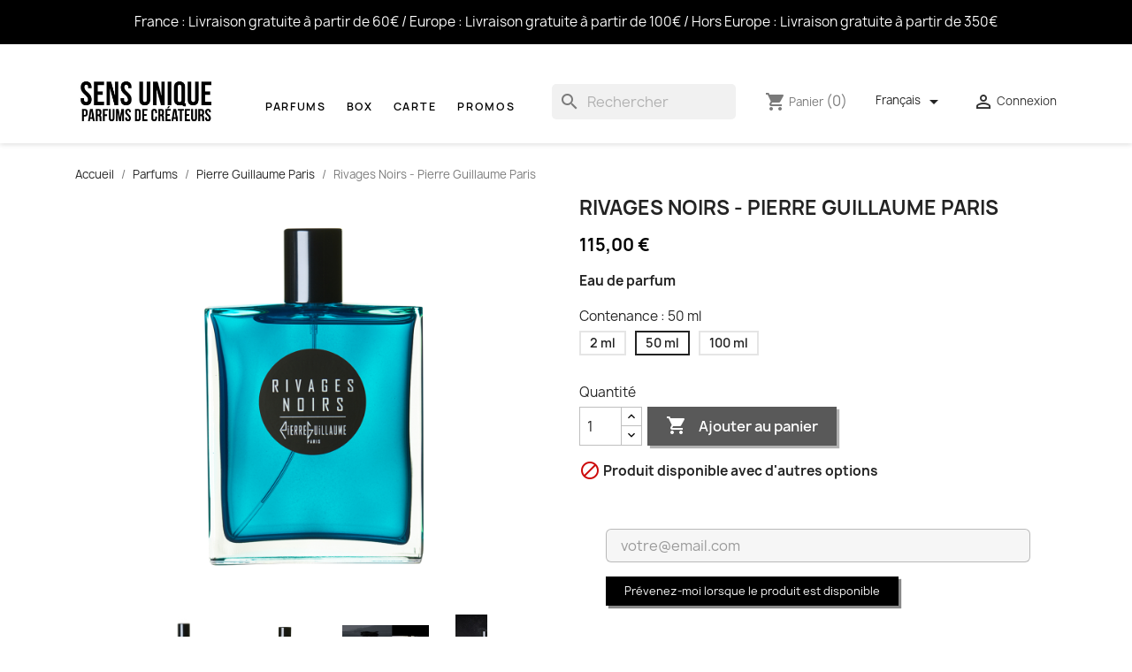

--- FILE ---
content_type: text/html; charset=utf-8
request_url: https://www.sensuniqueparis.com/fr/pierre-guillaume-paris/346-874-rivages-noirs-pierre-guillaume-paris.html
body_size: 13904
content:
<!-- begin catalog/product.tpl -->

 


<!doctype html>
<html lang="fr-FR">

  <head>
    
      
  <meta charset="utf-8">


  <meta http-equiv="x-ua-compatible" content="ie=edge">



  <title>Rivages Noirs - Pierre Guillaume Paris</title>
  
    
  
  <meta name="description" content="Rivages Noirs - Pierre Guillaume Paris - Eau de parfum - Parfumerie Sens Unique Paris  75004 - Parfums de niche rares en ligne - échantillons  - Livraison offerte">
  <meta name="keywords" content="">
        <link rel="canonical" href="https://www.sensuniqueparis.com/fr/pierre-guillaume-paris/346-rivages-noirs-pierre-guillaume-paris.html">
    
          <link rel="alternate" href="https://www.sensuniqueparis.com/en/pierre-guillaume-paris/346-rivages-noirs-pierre-guillaume-paris.html" hreflang="en-us">
          <link rel="alternate" href="https://www.sensuniqueparis.com/fr/pierre-guillaume-paris/346-rivages-noirs-pierre-guillaume-paris.html" hreflang="fr">
          <link rel="alternate" href="https://www.sensuniqueparis.com/ru/pierre-guillaume-paris/346-rivages-noirs-pierre-guillaume-paris.html" hreflang="ru-ru">
      
  
  
    <script type="application/ld+json">
  {
    "@context": "https://schema.org",
    "@type": "Organization",
    "name" : "Sens Unique Parfumerie",
    "url" : "https://www.sensuniqueparis.com/fr/",
          "logo": {
        "@type": "ImageObject",
        "url":"https://www.sensuniqueparis.com/img/logo-1665325678.jpg"
      }
      }
</script>

<script type="application/ld+json">
  {
    "@context": "https://schema.org",
    "@type": "WebPage",
    "isPartOf": {
      "@type": "WebSite",
      "url":  "https://www.sensuniqueparis.com/fr/",
      "name": "Sens Unique Parfumerie"
    },
    "name": "Rivages Noirs - Pierre Guillaume Paris",
    "url":  "https://www.sensuniqueparis.com/fr/pierre-guillaume-paris/346-874-rivages-noirs-pierre-guillaume-paris.html"
  }
</script>


  <script type="application/ld+json">
    {
      "@context": "https://schema.org",
      "@type": "BreadcrumbList",
      "itemListElement": [
                  {
            "@type": "ListItem",
            "position": 1,
            "name": "Accueil",
            "item": "https://www.sensuniqueparis.com/fr/"
          },                  {
            "@type": "ListItem",
            "position": 2,
            "name": "Parfums",
            "item": "https://www.sensuniqueparis.com/fr/3-parfums"
          },                  {
            "@type": "ListItem",
            "position": 3,
            "name": "Pierre Guillaume Paris",
            "item": "https://www.sensuniqueparis.com/fr/36-pierre-guillaume-paris"
          },                  {
            "@type": "ListItem",
            "position": 4,
            "name": "Rivages Noirs - Pierre Guillaume Paris",
            "item": "https://www.sensuniqueparis.com/fr/pierre-guillaume-paris/346-874-rivages-noirs-pierre-guillaume-paris.html#/contenance-50_ml"
          }              ]
    }
  </script>
  
  
  
  <script type="application/ld+json">
  {
    "@context": "https://schema.org/",
    "@type": "Product",
    "name": "Rivages Noirs - Pierre Guillaume Paris",
    "description": "Rivages Noirs - Pierre Guillaume Paris - Eau de parfum - Parfumerie Sens Unique Paris  75004 - Parfums de niche rares en ligne - échantillons  - Livraison offerte",
    "category": "Pierre Guillaume Paris",
    "image" :"https://www.sensuniqueparis.com/1349-home_default/rivages-noirs-pierre-guillaume-paris.jpg",    "sku": "346",
    "mpn": "346"
        ,
    "brand": {
      "@type": "Thing",
      "name": "Pierre Guillaume Paris"
    }
                ,
    "offers": {
      "@type": "Offer",
      "priceCurrency": "EUR",
      "name": "Rivages Noirs - Pierre Guillaume Paris",
      "price": "115",
      "url": "https://www.sensuniqueparis.com/fr/pierre-guillaume-paris/346-874-rivages-noirs-pierre-guillaume-paris.html#/12-contenance-50_ml",
      "priceValidUntil": "2026-02-11",
              "image": ["https://www.sensuniqueparis.com/1349-large_default/rivages-noirs-pierre-guillaume-paris.jpg","https://www.sensuniqueparis.com/1348-large_default/rivages-noirs-pierre-guillaume-paris.jpg","https://www.sensuniqueparis.com/1347-large_default/rivages-noirs-pierre-guillaume-paris.jpg","https://www.sensuniqueparis.com/1350-large_default/rivages-noirs-pierre-guillaume-paris.jpg","https://www.sensuniqueparis.com/1351-large_default/rivages-noirs-pierre-guillaume-paris.jpg"],
            "sku": "346",
      "mpn": "346",
                        "availability": "https://schema.org/OutOfStock",
      "seller": {
        "@type": "Organization",
        "name": "Sens Unique Parfumerie"
      }
    }
      }
</script>

  
  
    
  

  
    <meta property="og:title" content="Rivages Noirs - Pierre Guillaume Paris" />
    <meta property="og:description" content="Rivages Noirs - Pierre Guillaume Paris - Eau de parfum - Parfumerie Sens Unique Paris  75004 - Parfums de niche rares en ligne - échantillons  - Livraison offerte" />
    <meta property="og:url" content="https://www.sensuniqueparis.com/fr/pierre-guillaume-paris/346-874-rivages-noirs-pierre-guillaume-paris.html" />
    <meta property="og:site_name" content="Sens Unique Parfumerie" />
        



  <meta name="viewport" content="width=device-width, initial-scale=1">



  <link rel="icon" type="image/vnd.microsoft.icon" href="https://www.sensuniqueparis.com/img/favicon.ico?1665325678">
  <link rel="shortcut icon" type="image/x-icon" href="https://www.sensuniqueparis.com/img/favicon.ico?1665325678">



    <link rel="stylesheet" href="https://www.sensuniqueparis.com/themes/classic/assets/css/theme.css" type="text/css" media="all">
  <link rel="stylesheet" href="https://www.sensuniqueparis.com/modules/ps_socialfollow/views/css/ps_socialfollow.css" type="text/css" media="all">
  <link rel="stylesheet" href="https://www.sensuniqueparis.com/modules/ps_searchbar/ps_searchbar.css" type="text/css" media="all">
  <link rel="stylesheet" href="https://www.sensuniqueparis.com/js/jquery/ui/themes/base/minified/jquery-ui.min.css" type="text/css" media="all">
  <link rel="stylesheet" href="https://www.sensuniqueparis.com/js/jquery/ui/themes/base/minified/jquery.ui.theme.min.css" type="text/css" media="all">
  <link rel="stylesheet" href="https://www.sensuniqueparis.com/modules/ps_imageslider/css/homeslider.css" type="text/css" media="all">
  <link rel="stylesheet" href="https://www.sensuniqueparis.com/themes/child_classic/assets/css/custom.css" type="text/css" media="all">




    <script type="text/javascript" src="https://js.stripe.com/v3/" ></script>


  <script type="text/javascript">
        var apple_pay_button_theme = "black";
        var apple_pay_button_type = "plain";
        var capture_method = "automatic";
        var express_checkout = "0";
        var google_pay_button_theme = "black";
        var google_pay_button_type = "plain";
        var handle_order_action_url = "https:\/\/www.sensuniqueparis.com\/fr\/module\/stripe_official\/handleOrderAction";
        var pay_pal_button_theme = "black";
        var pay_pal_button_type = "paypal";
        var postcode = null;
        var prestashop = {"cart":{"products":[],"totals":{"total":{"type":"total","label":"Total","amount":0,"value":"0,00\u00a0\u20ac"},"total_including_tax":{"type":"total","label":"Total TTC","amount":0,"value":"0,00\u00a0\u20ac"},"total_excluding_tax":{"type":"total","label":"Total HT :","amount":0,"value":"0,00\u00a0\u20ac"}},"subtotals":{"products":{"type":"products","label":"Sous-total","amount":0,"value":"0,00\u00a0\u20ac"},"discounts":null,"shipping":{"type":"shipping","label":"Livraison","amount":0,"value":""},"tax":null},"products_count":0,"summary_string":"0 articles","vouchers":{"allowed":1,"added":[]},"discounts":[],"minimalPurchase":0,"minimalPurchaseRequired":""},"currency":{"id":1,"name":"Euro","iso_code":"EUR","iso_code_num":"978","sign":"\u20ac"},"customer":{"lastname":null,"firstname":null,"email":null,"birthday":null,"newsletter":null,"newsletter_date_add":null,"optin":null,"website":null,"company":null,"siret":null,"ape":null,"is_logged":false,"gender":{"type":null,"name":null},"addresses":[]},"language":{"name":"Fran\u00e7ais (French)","iso_code":"fr","locale":"fr-FR","language_code":"fr","is_rtl":"0","date_format_lite":"d\/m\/Y","date_format_full":"d\/m\/Y H:i:s","id":2},"page":{"title":"","canonical":"https:\/\/www.sensuniqueparis.com\/fr\/pierre-guillaume-paris\/346-rivages-noirs-pierre-guillaume-paris.html","meta":{"title":"Rivages Noirs - Pierre Guillaume Paris","description":"Rivages Noirs - Pierre Guillaume Paris - Eau de parfum - Parfumerie Sens Unique Paris  75004 - Parfums de niche rares en ligne - \u00e9chantillons  - Livraison offerte","keywords":"","robots":"index"},"page_name":"product","body_classes":{"lang-fr":true,"lang-rtl":false,"country-FR":true,"currency-EUR":true,"layout-full-width":true,"page-product":true,"tax-display-disabled":true,"product-id-346":true,"product-Rivages Noirs - Pierre Guillaume Paris":true,"product-id-category-36":true,"product-id-manufacturer-10":true,"product-id-supplier-0":true,"product-available-for-order":true},"admin_notifications":[]},"shop":{"name":"Sens Unique Parfumerie","logo":"https:\/\/www.sensuniqueparis.com\/img\/logo-1665325678.jpg","stores_icon":"https:\/\/www.sensuniqueparis.com\/img\/logo_stores.png","favicon":"https:\/\/www.sensuniqueparis.com\/img\/favicon.ico"},"urls":{"base_url":"https:\/\/www.sensuniqueparis.com\/","current_url":"https:\/\/www.sensuniqueparis.com\/fr\/pierre-guillaume-paris\/346-874-rivages-noirs-pierre-guillaume-paris.html","shop_domain_url":"https:\/\/www.sensuniqueparis.com","img_ps_url":"https:\/\/www.sensuniqueparis.com\/img\/","img_cat_url":"https:\/\/www.sensuniqueparis.com\/img\/c\/","img_lang_url":"https:\/\/www.sensuniqueparis.com\/img\/l\/","img_prod_url":"https:\/\/www.sensuniqueparis.com\/img\/p\/","img_manu_url":"https:\/\/www.sensuniqueparis.com\/img\/m\/","img_sup_url":"https:\/\/www.sensuniqueparis.com\/img\/su\/","img_ship_url":"https:\/\/www.sensuniqueparis.com\/img\/s\/","img_store_url":"https:\/\/www.sensuniqueparis.com\/img\/st\/","img_col_url":"https:\/\/www.sensuniqueparis.com\/img\/co\/","img_url":"https:\/\/www.sensuniqueparis.com\/themes\/child_classic\/assets\/img\/","css_url":"https:\/\/www.sensuniqueparis.com\/themes\/child_classic\/assets\/css\/","js_url":"https:\/\/www.sensuniqueparis.com\/themes\/child_classic\/assets\/js\/","pic_url":"https:\/\/www.sensuniqueparis.com\/upload\/","pages":{"address":"https:\/\/www.sensuniqueparis.com\/fr\/adresse","addresses":"https:\/\/www.sensuniqueparis.com\/fr\/adresses","authentication":"https:\/\/www.sensuniqueparis.com\/fr\/connexion","cart":"https:\/\/www.sensuniqueparis.com\/fr\/panier","category":"https:\/\/www.sensuniqueparis.com\/fr\/index.php?controller=category","cms":"https:\/\/www.sensuniqueparis.com\/fr\/index.php?controller=cms","contact":"https:\/\/www.sensuniqueparis.com\/fr\/nous-contacter","discount":"https:\/\/www.sensuniqueparis.com\/fr\/reduction","guest_tracking":"https:\/\/www.sensuniqueparis.com\/fr\/suivi-commande-invite","history":"https:\/\/www.sensuniqueparis.com\/fr\/historique-commandes","identity":"https:\/\/www.sensuniqueparis.com\/fr\/identite","index":"https:\/\/www.sensuniqueparis.com\/fr\/","my_account":"https:\/\/www.sensuniqueparis.com\/fr\/mon-compte","order_confirmation":"https:\/\/www.sensuniqueparis.com\/fr\/confirmation-commande","order_detail":"https:\/\/www.sensuniqueparis.com\/fr\/index.php?controller=order-detail","order_follow":"https:\/\/www.sensuniqueparis.com\/fr\/suivi-commande","order":"https:\/\/www.sensuniqueparis.com\/fr\/commande","order_return":"https:\/\/www.sensuniqueparis.com\/fr\/index.php?controller=order-return","order_slip":"https:\/\/www.sensuniqueparis.com\/fr\/avoirs","pagenotfound":"https:\/\/www.sensuniqueparis.com\/fr\/page-introuvable","password":"https:\/\/www.sensuniqueparis.com\/fr\/recuperation-mot-de-passe","pdf_invoice":"https:\/\/www.sensuniqueparis.com\/fr\/index.php?controller=pdf-invoice","pdf_order_return":"https:\/\/www.sensuniqueparis.com\/fr\/index.php?controller=pdf-order-return","pdf_order_slip":"https:\/\/www.sensuniqueparis.com\/fr\/index.php?controller=pdf-order-slip","prices_drop":"https:\/\/www.sensuniqueparis.com\/fr\/index.php?controller=prices-drop","product":"https:\/\/www.sensuniqueparis.com\/fr\/index.php?controller=product","search":"https:\/\/www.sensuniqueparis.com\/fr\/recherche","sitemap":"https:\/\/www.sensuniqueparis.com\/fr\/plan-site","stores":"https:\/\/www.sensuniqueparis.com\/fr\/Les-horaires-d-ouverture","supplier":"https:\/\/www.sensuniqueparis.com\/fr\/fournisseur","register":"https:\/\/www.sensuniqueparis.com\/fr\/connexion?create_account=1","order_login":"https:\/\/www.sensuniqueparis.com\/fr\/commande?login=1"},"alternative_langs":{"en-us":"https:\/\/www.sensuniqueparis.com\/en\/pierre-guillaume-paris\/346-rivages-noirs-pierre-guillaume-paris.html","fr":"https:\/\/www.sensuniqueparis.com\/fr\/pierre-guillaume-paris\/346-rivages-noirs-pierre-guillaume-paris.html","ru-ru":"https:\/\/www.sensuniqueparis.com\/ru\/pierre-guillaume-paris\/346-rivages-noirs-pierre-guillaume-paris.html"},"theme_assets":"\/themes\/child_classic\/assets\/","actions":{"logout":"https:\/\/www.sensuniqueparis.com\/fr\/?mylogout="},"no_picture_image":{"bySize":{"small_default":{"url":"https:\/\/www.sensuniqueparis.com\/img\/p\/fr-default-small_default.jpg","width":98,"height":98},"cart_default":{"url":"https:\/\/www.sensuniqueparis.com\/img\/p\/fr-default-cart_default.jpg","width":125,"height":125},"home_default":{"url":"https:\/\/www.sensuniqueparis.com\/img\/p\/fr-default-home_default.jpg","width":600,"height":600},"medium_default":{"url":"https:\/\/www.sensuniqueparis.com\/img\/p\/fr-default-medium_default.jpg","width":800,"height":800},"large_default":{"url":"https:\/\/www.sensuniqueparis.com\/img\/p\/fr-default-large_default.jpg","width":1080,"height":1080}},"small":{"url":"https:\/\/www.sensuniqueparis.com\/img\/p\/fr-default-small_default.jpg","width":98,"height":98},"medium":{"url":"https:\/\/www.sensuniqueparis.com\/img\/p\/fr-default-home_default.jpg","width":600,"height":600},"large":{"url":"https:\/\/www.sensuniqueparis.com\/img\/p\/fr-default-large_default.jpg","width":1080,"height":1080},"legend":""}},"configuration":{"display_taxes_label":false,"display_prices_tax_incl":true,"is_catalog":false,"show_prices":true,"opt_in":{"partner":false},"quantity_discount":{"type":"discount","label":"Remise sur prix unitaire"},"voucher_enabled":1,"return_enabled":0},"field_required":[],"breadcrumb":{"links":[{"title":"Accueil","url":"https:\/\/www.sensuniqueparis.com\/fr\/"},{"title":"Parfums","url":"https:\/\/www.sensuniqueparis.com\/fr\/3-parfums"},{"title":"Pierre Guillaume Paris","url":"https:\/\/www.sensuniqueparis.com\/fr\/36-pierre-guillaume-paris"},{"title":"Rivages Noirs - Pierre Guillaume Paris","url":"https:\/\/www.sensuniqueparis.com\/fr\/pierre-guillaume-paris\/346-874-rivages-noirs-pierre-guillaume-paris.html#\/contenance-50_ml"}],"count":4},"link":{"protocol_link":"https:\/\/","protocol_content":"https:\/\/"},"time":1769550991,"static_token":"74d8b3cdc74c86b20954dc5618e55b08","token":"a75e72d7ccc948fe992ae00ff9493933","debug":true};
        var save_payment_method = "on_session";
        var stripe_address = {"id_customer":null,"id_manufacturer":null,"id_supplier":null,"id_warehouse":null,"id_country":null,"id_state":null,"country":null,"alias":null,"company":null,"lastname":null,"firstname":null,"address1":null,"address2":null,"postcode":null,"city":null,"other":null,"phone":null,"phone_mobile":null,"vat_number":null,"dni":null,"date_add":null,"date_upd":null,"deleted":0,"id":null,"id_shop_list":[],"force_id":false};
        var stripe_address_country_code = false;
        var stripe_amount = 0;
        var stripe_calculate_shipping = "https:\/\/www.sensuniqueparis.com\/fr\/module\/stripe_official\/calculateShipping";
        var stripe_create_elements = "https:\/\/www.sensuniqueparis.com\/fr\/module\/stripe_official\/createElements";
        var stripe_create_intent = "https:\/\/www.sensuniqueparis.com\/fr\/module\/stripe_official\/createIntent";
        var stripe_css = "{\"base\": {\"iconColor\": \"#666ee8\",\"color\": \"#31325f\",\"fontWeight\": 400,\"fontFamily\": \"-apple-system, BlinkMacSystemFont, Segoe UI, Roboto, Oxygen-Sans, Ubuntu, Cantarell, Helvetica Neue, sans-serif\",\"fontSmoothing\": \"antialiased\",\"fontSize\": \"15px\",\"::placeholder\": { \"color\": \"#aab7c4\" },\":-webkit-autofill\": { \"color\": \"#666ee8\" }}}";
        var stripe_currency = "eur";
        var stripe_email = null;
        var stripe_fullname = " ";
        var stripe_layout = "accordion";
        var stripe_locale = "fr";
        var stripe_locations = [""];
        var stripe_log_js_error = "https:\/\/www.sensuniqueparis.com\/fr\/module\/stripe_official\/logJsError";
        var stripe_merchant_country_code = "FR";
        var stripe_message = {"processing":"Processing\u2026","accept_cgv":"Please accept the CGV","redirecting":"Redirecting\u2026"};
        var stripe_module_dir = "\/modules\/stripe_official";
        var stripe_order_confirm = "https:\/\/www.sensuniqueparis.com\/fr\/module\/stripe_official\/orderConfirmationReturn";
        var stripe_order_flow = "1";
        var stripe_payment_elements_enabled = "1";
        var stripe_pk = "pk_live_Ed4I3fTij5vpK1aFHo2PyK0P";
        var stripe_position = "top";
        var stripe_ps_version = "1.7";
        var stripe_theme = "stripe";
        var use_new_ps_translation = true;
      </script>



  
<!-- begin /home/mj294ma4s5i2/public_html/modules/smartsupp/./views/templates/front/chat_widget.tpl -->
<?php
/**
 * NOTICE OF LICENSE
 *
 * Smartsupp live chat - official plugin. Smartsupp is free live chat with visitor recording. 
 * The plugin enables you to create a free account or sign in with existing one. Pre-integrated 
 * customer info with WooCommerce (you will see names and emails of signed in webshop visitors).
 * Optional API for advanced chat box modifications.
 *
 * You must not modify, adapt or create derivative works of this source code
 *
 *  @author    Smartsupp
 *  @copyright 2021 Smartsupp.com
 *  @license   GPL-2.0+
**/ 
?>

<script type="text/javascript">
            var _smartsupp = _smartsupp || {};
            _smartsupp.key = '8ffe9be8e53000fbae9a98ce62df548d16b30f3d';
_smartsupp.cookieDomain = '.www.sensuniqueparis.com';
_smartsupp.sitePlatform = 'Prestashop 1.7.8.11';
window.smartsupp||(function(d) {
                var s,c,o=smartsupp=function(){ o._.push(arguments)};o._=[];
                s=d.getElementsByTagName('script')[0];c=d.createElement('script');
                c.type='text/javascript';c.charset='utf-8';c.async=true;
                c.src='//www.smartsuppchat.com/loader.js';s.parentNode.insertBefore(c,s);
            })(document);
            </script><script type="text/javascript"></script>
<!-- end /home/mj294ma4s5i2/public_html/modules/smartsupp/./views/templates/front/chat_widget.tpl -->



    
  <meta property="og:type" content="product">
      <meta property="og:image" content="https://www.sensuniqueparis.com/1349-large_default/rivages-noirs-pierre-guillaume-paris.jpg">
  
      <meta property="product:pretax_price:amount" content="95.833333">
    <meta property="product:pretax_price:currency" content="EUR">
    <meta property="product:price:amount" content="115">
    <meta property="product:price:currency" content="EUR">
    
  </head>

  <body id="product" class="lang-fr country-fr currency-eur layout-full-width page-product tax-display-disabled product-id-346 product-rivages-noirs-pierre-guillaume-paris product-id-category-36 product-id-manufacturer-10 product-id-supplier-0 product-available-for-order">

    
      
    

    <main>
      
              

      <header id="header">
        
          
  <div class="header-banner">
    
<!-- begin /home/mj294ma4s5i2/public_html/modules/everblock/views/templates/hook/everblock.tpl -->
<!-- Module Ever Block -->
    		<div class="everblock everblock-1">
            <p id="banner">France : Livraison gratuite à partir de 60€ / Europe : Livraison gratuite à partir de 100€ / Hors Europe : Livraison gratuite à partir de 350€</p>
		</div>
    <!-- /Module Ever Block -->

<!-- end /home/mj294ma4s5i2/public_html/modules/everblock/views/templates/hook/everblock.tpl -->

  </div>



  <nav class="header-nav">
    <div class="container">
      <div class="row">
        <div class="hidden-sm-down">
          <div class="col-md-5 col-xs-12">
            
<!-- begin /home/mj294ma4s5i2/public_html/modules/everblock/views/templates/hook/everblock.tpl -->
<!-- Module Ever Block -->
<!-- /Module Ever Block -->

<!-- end /home/mj294ma4s5i2/public_html/modules/everblock/views/templates/hook/everblock.tpl -->

          </div>
          <div class="col-md-7 right-nav">
              
<!-- begin /home/mj294ma4s5i2/public_html/modules/everblock/views/templates/hook/everblock.tpl -->
<!-- Module Ever Block -->
<!-- /Module Ever Block -->

<!-- end /home/mj294ma4s5i2/public_html/modules/everblock/views/templates/hook/everblock.tpl -->

          </div>
        </div>
        <div class="hidden-md-up text-sm-center mobile">
          <div class="float-xs-left" id="menu-icon">
            <i class="material-icons d-inline">&#xE5D2;</i>
          </div>
          <div class="float-xs-right" id="_mobile_cart"></div>
          <div class="float-xs-right" id="_mobile_user_info"></div>
          <div class="top-logo" id="_mobile_logo"></div>
          <div class="clearfix"></div>
        </div>
      </div>
    </div>
  </nav>



  <div class="header-top">
    <div class="container">
       <div class="row">
        <div class="col-md-2 hidden-sm-down" id="_desktop_logo">
                                    
  <a href="https://www.sensuniqueparis.com/fr/">
    <img
      class="logo img-fluid"
      src="https://www.sensuniqueparis.com/img/logo-1665325678.jpg"
      alt="Sens Unique Parfumerie"
      width="600"
      height="207">
  </a>

                              </div>
        <div class="header-top-right col-md-10 col-sm-12 position-static">
          
<!-- begin /home/mj294ma4s5i2/public_html/modules/everblock/views/templates/hook/everblock.tpl -->
<!-- Module Ever Block -->
<!-- /Module Ever Block -->

<!-- end /home/mj294ma4s5i2/public_html/modules/everblock/views/templates/hook/everblock.tpl -->

<!-- begin module:ps_mainmenu/ps_mainmenu.tpl -->
<!-- begin /home/mj294ma4s5i2/public_html/themes/classic/modules/ps_mainmenu/ps_mainmenu.tpl -->

<div class="menu js-top-menu position-static hidden-sm-down" id="_desktop_top_menu">
    
          <ul class="top-menu" id="top-menu" data-depth="0">
                    <li class="category" id="category-3">
                          <a
                class="dropdown-item"
                href="https://www.sensuniqueparis.com/fr/3-parfums" data-depth="0"
                              >
                                                                      <span class="float-xs-right hidden-md-up">
                    <span data-target="#top_sub_menu_63855" data-toggle="collapse" class="navbar-toggler collapse-icons">
                      <i class="material-icons add">&#xE313;</i>
                      <i class="material-icons remove">&#xE316;</i>
                    </span>
                  </span>
                                Parfums
              </a>
                            <div  class="popover sub-menu js-sub-menu collapse" id="top_sub_menu_63855">
                
          <ul class="top-menu"  data-depth="1">
                    <li class="category" id="category-53">
                          <a
                class="dropdown-item dropdown-submenu"
                href="https://www.sensuniqueparis.com/fr/53-adelle-in-monney" data-depth="1"
                              >
                                Adelle in Monney
              </a>
                          </li>
                    <li class="category" id="category-7">
                          <a
                class="dropdown-item dropdown-submenu"
                href="https://www.sensuniqueparis.com/fr/7-alexandrej" data-depth="1"
                              >
                                Alexandre.J
              </a>
                          </li>
                    <li class="category" id="category-8">
                          <a
                class="dropdown-item dropdown-submenu"
                href="https://www.sensuniqueparis.com/fr/8-attache-moi" data-depth="1"
                              >
                                Attache-moi
              </a>
                          </li>
                    <li class="category" id="category-9">
                          <a
                class="dropdown-item dropdown-submenu"
                href="https://www.sensuniqueparis.com/fr/9-beaufort-london" data-depth="1"
                              >
                                Beaufort London
              </a>
                          </li>
                    <li class="category" id="category-10">
                          <a
                class="dropdown-item dropdown-submenu"
                href="https://www.sensuniqueparis.com/fr/10-carner-barcelona" data-depth="1"
                              >
                                Carner Barcelona
              </a>
                          </li>
                    <li class="category" id="category-14">
                          <a
                class="dropdown-item dropdown-submenu"
                href="https://www.sensuniqueparis.com/fr/14-escentric-molecules" data-depth="1"
                              >
                                Escentric Molecules
              </a>
                          </li>
                    <li class="category" id="category-15">
                          <a
                class="dropdown-item dropdown-submenu"
                href="https://www.sensuniqueparis.com/fr/15-etat-libre-d-orange" data-depth="1"
                              >
                                Etat Libre d&#039;Orange
              </a>
                          </li>
                    <li class="category" id="category-17">
                          <a
                class="dropdown-item dropdown-submenu"
                href="https://www.sensuniqueparis.com/fr/17-ex-idolo" data-depth="1"
                              >
                                Ex Idolo
              </a>
                          </li>
                    <li class="category" id="category-47">
                          <a
                class="dropdown-item dropdown-submenu"
                href="https://www.sensuniqueparis.com/fr/47-fabbrica-della-musa" data-depth="1"
                              >
                                Fabbrica Della Musa
              </a>
                          </li>
                    <li class="category" id="category-51">
                          <a
                class="dropdown-item dropdown-submenu"
                href="https://www.sensuniqueparis.com/fr/51-for-them" data-depth="1"
                              >
                                For Them
              </a>
                          </li>
                    <li class="category" id="category-57">
                          <a
                class="dropdown-item dropdown-submenu"
                href="https://www.sensuniqueparis.com/fr/57-hebert-haute-parfumerie" data-depth="1"
                              >
                                Hébert Haute Parfumerie
              </a>
                          </li>
                    <li class="category" id="category-50">
                          <a
                class="dropdown-item dropdown-submenu"
                href="https://www.sensuniqueparis.com/fr/50-iconofly" data-depth="1"
                              >
                                Iconofly
              </a>
                          </li>
                    <li class="category" id="category-21">
                          <a
                class="dropdown-item dropdown-submenu"
                href="https://www.sensuniqueparis.com/fr/21-jacques-fath" data-depth="1"
                              >
                                Jacques Fath
              </a>
                          </li>
                    <li class="category" id="category-20">
                          <a
                class="dropdown-item dropdown-submenu"
                href="https://www.sensuniqueparis.com/fr/20-jul-et-mad" data-depth="1"
                              >
                                Jul et Mad
              </a>
                          </li>
                    <li class="category" id="category-23">
                          <a
                class="dropdown-item dropdown-submenu"
                href="https://www.sensuniqueparis.com/fr/23-laboratorio-olfattivo" data-depth="1"
                              >
                                Laboratorio Olfattivo
              </a>
                          </li>
                    <li class="category" id="category-56">
                          <a
                class="dropdown-item dropdown-submenu"
                href="https://www.sensuniqueparis.com/fr/56-lart-vevien" data-depth="1"
                              >
                                L’Art Vevien
              </a>
                          </li>
                    <li class="category" id="category-25">
                          <a
                class="dropdown-item dropdown-submenu"
                href="https://www.sensuniqueparis.com/fr/25-l-orchestre-parfum" data-depth="1"
                              >
                                L&#039;Orchestre Parfum
              </a>
                          </li>
                    <li class="category" id="category-26">
                          <a
                class="dropdown-item dropdown-submenu"
                href="https://www.sensuniqueparis.com/fr/26-maison-incens" data-depth="1"
                              >
                                Maison Incens
              </a>
                          </li>
                    <li class="category" id="category-27">
                          <a
                class="dropdown-item dropdown-submenu"
                href="https://www.sensuniqueparis.com/fr/27-maison-matine" data-depth="1"
                              >
                                Maison Matine
              </a>
                          </li>
                    <li class="category" id="category-28">
                          <a
                class="dropdown-item dropdown-submenu"
                href="https://www.sensuniqueparis.com/fr/28-majda-bekkali" data-depth="1"
                              >
                                Majda Bekkali
              </a>
                          </li>
                    <li class="category" id="category-29">
                          <a
                class="dropdown-item dropdown-submenu"
                href="https://www.sensuniqueparis.com/fr/29-mdci-parfums" data-depth="1"
                              >
                                MDCI Parfums
              </a>
                          </li>
                    <li class="category" id="category-30">
                          <a
                class="dropdown-item dropdown-submenu"
                href="https://www.sensuniqueparis.com/fr/30-moresque-parfum" data-depth="1"
                              >
                                Moresque Parfum
              </a>
                          </li>
                    <li class="category" id="category-32">
                          <a
                class="dropdown-item dropdown-submenu"
                href="https://www.sensuniqueparis.com/fr/32-neandertal" data-depth="1"
                              >
                                Neandertal
              </a>
                          </li>
                    <li class="category" id="category-33">
                          <a
                class="dropdown-item dropdown-submenu"
                href="https://www.sensuniqueparis.com/fr/33-noeme" data-depth="1"
                              >
                                Noème
              </a>
                          </li>
                    <li class="category" id="category-34">
                          <a
                class="dropdown-item dropdown-submenu"
                href="https://www.sensuniqueparis.com/fr/34-ojar" data-depth="1"
                              >
                                Ojar
              </a>
                          </li>
                    <li class="category" id="category-35">
                          <a
                class="dropdown-item dropdown-submenu"
                href="https://www.sensuniqueparis.com/fr/35-phaedon" data-depth="1"
                              >
                                Phaedon
              </a>
                          </li>
                    <li class="category" id="category-36">
                          <a
                class="dropdown-item dropdown-submenu"
                href="https://www.sensuniqueparis.com/fr/36-pierre-guillaume-paris" data-depth="1"
                              >
                                Pierre Guillaume Paris
              </a>
                          </li>
                    <li class="category" id="category-38">
                          <a
                class="dropdown-item dropdown-submenu"
                href="https://www.sensuniqueparis.com/fr/38-puredistance" data-depth="1"
                              >
                                Puredistance
              </a>
                          </li>
                    <li class="category" id="category-39">
                          <a
                class="dropdown-item dropdown-submenu"
                href="https://www.sensuniqueparis.com/fr/39-rubini" data-depth="1"
                              >
                                Rubini
              </a>
                          </li>
                    <li class="category" id="category-40">
                          <a
                class="dropdown-item dropdown-submenu"
                href="https://www.sensuniqueparis.com/fr/40-senyoko" data-depth="1"
                              >
                                Senyokô
              </a>
                          </li>
                    <li class="category" id="category-41">
                          <a
                class="dropdown-item dropdown-submenu"
                href="https://www.sensuniqueparis.com/fr/41-slm-sous-le-manteau-" data-depth="1"
                              >
                                SLM (sous le manteau ™)
              </a>
                          </li>
                    <li class="category" id="category-44">
                          <a
                class="dropdown-item dropdown-submenu"
                href="https://www.sensuniqueparis.com/fr/44-1907" data-depth="1"
                              >
                                1907
              </a>
                          </li>
              </ul>
    
              </div>
                          </li>
                    <li class="category" id="category-5">
                          <a
                class="dropdown-item"
                href="https://www.sensuniqueparis.com/fr/5-box" data-depth="0"
                              >
                                                                      <span class="float-xs-right hidden-md-up">
                    <span data-target="#top_sub_menu_96299" data-toggle="collapse" class="navbar-toggler collapse-icons">
                      <i class="material-icons add">&#xE313;</i>
                      <i class="material-icons remove">&#xE316;</i>
                    </span>
                  </span>
                                Box
              </a>
                            <div  class="popover sub-menu js-sub-menu collapse" id="top_sub_menu_96299">
                
          <ul class="top-menu"  data-depth="1">
                    <li class="category" id="category-49">
                          <a
                class="dropdown-item dropdown-submenu"
                href="https://www.sensuniqueparis.com/fr/49-box-perso" data-depth="1"
                              >
                                Box Perso
              </a>
                          </li>
              </ul>
    
              </div>
                          </li>
                    <li class="link" id="lnk-carte">
                          <a
                class="dropdown-item"
                href="https://www.sensuniqueparis.com/fr/carte/369-942-carte-cadeau.html#/" data-depth="0"
                              >
                                CARTE
              </a>
                          </li>
                    <li class="category" id="category-46">
                          <a
                class="dropdown-item"
                href="https://www.sensuniqueparis.com/fr/46-promos" data-depth="0"
                              >
                                Promos
              </a>
                          </li>
              </ul>
    
    <div class="clearfix"></div>
</div>
<!-- end /home/mj294ma4s5i2/public_html/themes/classic/modules/ps_mainmenu/ps_mainmenu.tpl -->
<!-- end module:ps_mainmenu/ps_mainmenu.tpl -->

<!-- begin module:ps_searchbar/ps_searchbar.tpl -->
<!-- begin /home/mj294ma4s5i2/public_html/modules/ps_searchbar/ps_searchbar.tpl -->
<div id="search_widget" class="search-widgets" data-search-controller-url="//www.sensuniqueparis.com/fr/recherche">
  <form method="get" action="//www.sensuniqueparis.com/fr/recherche">
    <input type="hidden" name="controller" value="search">
    <i class="material-icons search" aria-hidden="true">search</i>
    <input type="text" name="s" value="" placeholder="Rechercher" aria-label="Rechercher">
    <i class="material-icons clear" aria-hidden="true">clear</i>
  </form>
</div>
<!-- end /home/mj294ma4s5i2/public_html/modules/ps_searchbar/ps_searchbar.tpl -->
<!-- end module:ps_searchbar/ps_searchbar.tpl -->

<!-- begin module:ps_shoppingcart/ps_shoppingcart.tpl -->
<!-- begin /home/mj294ma4s5i2/public_html/themes/classic/modules/ps_shoppingcart/ps_shoppingcart.tpl --><div id="_desktop_cart">
  <div class="blockcart cart-preview inactive" data-refresh-url="//www.sensuniqueparis.com/fr/module/ps_shoppingcart/ajax">
    <div class="header">
              <i class="material-icons shopping-cart" aria-hidden="true">shopping_cart</i>
        <span class="hidden-sm-down">Panier</span>
        <span class="cart-products-count">(0)</span>
          </div>
  </div>
</div>
<!-- end /home/mj294ma4s5i2/public_html/themes/classic/modules/ps_shoppingcart/ps_shoppingcart.tpl -->
<!-- end module:ps_shoppingcart/ps_shoppingcart.tpl -->

<!-- begin module:ps_languageselector/ps_languageselector.tpl -->
<!-- begin /home/mj294ma4s5i2/public_html/themes/classic/modules/ps_languageselector/ps_languageselector.tpl --><div id="_desktop_language_selector">
  <div class="language-selector-wrapper">
    <span id="language-selector-label" class="hidden-md-up">Langue :</span>
    <div class="language-selector dropdown js-dropdown">
      <button data-toggle="dropdown" class="hidden-sm-down btn-unstyle" aria-haspopup="true" aria-expanded="false" aria-label="Sélecteur de langue">
        <span class="expand-more">Français</span>
        <i class="material-icons expand-more">&#xE5C5;</i>
      </button>
      <ul class="dropdown-menu hidden-sm-down" aria-labelledby="language-selector-label">
                  <li >
            <a href="https://www.sensuniqueparis.com/en/pierre-guillaume-paris/346-rivages-noirs-pierre-guillaume-paris.html" class="dropdown-item" data-iso-code="en">English</a>
          </li>
                  <li  class="current" >
            <a href="https://www.sensuniqueparis.com/fr/pierre-guillaume-paris/346-rivages-noirs-pierre-guillaume-paris.html" class="dropdown-item" data-iso-code="fr">Français</a>
          </li>
                  <li >
            <a href="https://www.sensuniqueparis.com/ru/pierre-guillaume-paris/346-rivages-noirs-pierre-guillaume-paris.html" class="dropdown-item" data-iso-code="ru">Русский</a>
          </li>
              </ul>
      <select class="link hidden-md-up" aria-labelledby="language-selector-label">
                  <option value="https://www.sensuniqueparis.com/en/pierre-guillaume-paris/346-rivages-noirs-pierre-guillaume-paris.html" data-iso-code="en">
            English
          </option>
                  <option value="https://www.sensuniqueparis.com/fr/pierre-guillaume-paris/346-rivages-noirs-pierre-guillaume-paris.html" selected="selected" data-iso-code="fr">
            Français
          </option>
                  <option value="https://www.sensuniqueparis.com/ru/pierre-guillaume-paris/346-rivages-noirs-pierre-guillaume-paris.html" data-iso-code="ru">
            Русский
          </option>
              </select>
    </div>
  </div>
</div>
<!-- end /home/mj294ma4s5i2/public_html/themes/classic/modules/ps_languageselector/ps_languageselector.tpl -->
<!-- end module:ps_languageselector/ps_languageselector.tpl -->

<!-- begin module:ps_customersignin/ps_customersignin.tpl -->
<!-- begin /home/mj294ma4s5i2/public_html/themes/classic/modules/ps_customersignin/ps_customersignin.tpl --><div id="_desktop_user_info">
  <div class="user-info">
          <a
        href="https://www.sensuniqueparis.com/fr/mon-compte"
        title="Identifiez-vous"
        rel="nofollow"
      >
        <i class="material-icons">&#xE7FF;</i>
        <span class="hidden-sm-down">Connexion</span>
      </a>
      </div>
</div>
<!-- end /home/mj294ma4s5i2/public_html/themes/classic/modules/ps_customersignin/ps_customersignin.tpl -->
<!-- end module:ps_customersignin/ps_customersignin.tpl -->

        </div>
      </div>
      <div id="mobile_top_menu_wrapper" class="row hidden-md-up" style="display:none;">
        <div class="js-top-menu mobile" id="_mobile_top_menu"></div>
        <div class="js-top-menu-bottom">
          <div id="_mobile_currency_selector"></div>
          <div id="_mobile_language_selector"></div>
          <div id="_mobile_contact_link"></div>
        </div>
      </div>
    </div>
  </div>
  
<!-- begin /home/mj294ma4s5i2/public_html/modules/everblock/views/templates/hook/everblock.tpl -->
<!-- Module Ever Block -->
<!-- /Module Ever Block -->

<!-- end /home/mj294ma4s5i2/public_html/modules/everblock/views/templates/hook/everblock.tpl -->


        
      </header>

      <section id="wrapper">
        
          
<aside id="notifications">
  <div class="container">
    
    
    
      </div>
</aside>
        

        
<!-- begin /home/mj294ma4s5i2/public_html/modules/everblock/views/templates/hook/everblock.tpl -->
<!-- Module Ever Block -->
<!-- /Module Ever Block -->

<!-- end /home/mj294ma4s5i2/public_html/modules/everblock/views/templates/hook/everblock.tpl -->

        <div class="container">
          
            <nav data-depth="4" class="breadcrumb hidden-sm-down">
  <ol>
    
              
          <li>
                          <a href="https://www.sensuniqueparis.com/fr/"><span>Accueil</span></a>
                      </li>
        
              
          <li>
                          <a href="https://www.sensuniqueparis.com/fr/3-parfums"><span>Parfums</span></a>
                      </li>
        
              
          <li>
                          <a href="https://www.sensuniqueparis.com/fr/36-pierre-guillaume-paris"><span>Pierre Guillaume Paris</span></a>
                      </li>
        
              
          <li>
                          <span>Rivages Noirs - Pierre Guillaume Paris</span>
                      </li>
        
          
  </ol>
</nav>
          

          

          
  <div id="content-wrapper" class="js-content-wrapper">
    
    

  <section id="main">
    <meta content="https://www.sensuniqueparis.com/fr/pierre-guillaume-paris/346-874-rivages-noirs-pierre-guillaume-paris.html#/12-contenance-50_ml">

    <div class="row product-container js-product-container">
      <div class="col-md-6">
        
          <section class="page-content" id="content">
            
              
    <ul class="product-flags js-product-flags">
            </ul>


              
                <div class="images-container js-images-container">
  
    <div class="product-cover">
              <img
          class="js-qv-product-cover img-fluid"
          src="https://www.sensuniqueparis.com/1349-large_default/rivages-noirs-pierre-guillaume-paris.jpg"
                      alt="Rivages Noirs - Pierre Guillaume Paris Eau de parfum"
            title="Rivages Noirs - Pierre Guillaume Paris Eau de parfum"
                    loading="lazy"
          width="1080"
          height="1080"
        >
        <div class="layer hidden-sm-down" data-toggle="modal" data-target="#product-modal">
          <i class="material-icons zoom-in">search</i>
        </div>
          </div>
  

  
    <div class="js-qv-mask mask">
      <ul class="product-images js-qv-product-images">
                  <li class="thumb-container js-thumb-container">
            <img
              class="thumb js-thumb  selected js-thumb-selected "
              data-image-medium-src="https://www.sensuniqueparis.com/1349-medium_default/rivages-noirs-pierre-guillaume-paris.jpg"
              data-image-large-src="https://www.sensuniqueparis.com/1349-large_default/rivages-noirs-pierre-guillaume-paris.jpg"
              src="https://www.sensuniqueparis.com/1349-small_default/rivages-noirs-pierre-guillaume-paris.jpg"
                              alt="Rivages Noirs - Pierre Guillaume Paris Eau de parfum"
                title="Rivages Noirs - Pierre Guillaume Paris Eau de parfum"
                            loading="lazy"
              width="98"
              height="98"
            >
          </li>
                  <li class="thumb-container js-thumb-container">
            <img
              class="thumb js-thumb "
              data-image-medium-src="https://www.sensuniqueparis.com/1348-medium_default/rivages-noirs-pierre-guillaume-paris.jpg"
              data-image-large-src="https://www.sensuniqueparis.com/1348-large_default/rivages-noirs-pierre-guillaume-paris.jpg"
              src="https://www.sensuniqueparis.com/1348-small_default/rivages-noirs-pierre-guillaume-paris.jpg"
                              alt="Rivages Noirs - Pierre Guillaume Paris Eau de parfum"
                title="Rivages Noirs - Pierre Guillaume Paris Eau de parfum"
                            loading="lazy"
              width="98"
              height="98"
            >
          </li>
                  <li class="thumb-container js-thumb-container">
            <img
              class="thumb js-thumb "
              data-image-medium-src="https://www.sensuniqueparis.com/1347-medium_default/rivages-noirs-pierre-guillaume-paris.jpg"
              data-image-large-src="https://www.sensuniqueparis.com/1347-large_default/rivages-noirs-pierre-guillaume-paris.jpg"
              src="https://www.sensuniqueparis.com/1347-small_default/rivages-noirs-pierre-guillaume-paris.jpg"
                              alt="Rivages Noirs - Pierre Guillaume Paris Eau de parfum"
                title="Rivages Noirs - Pierre Guillaume Paris Eau de parfum"
                            loading="lazy"
              width="98"
              height="98"
            >
          </li>
                  <li class="thumb-container js-thumb-container">
            <img
              class="thumb js-thumb "
              data-image-medium-src="https://www.sensuniqueparis.com/1350-medium_default/rivages-noirs-pierre-guillaume-paris.jpg"
              data-image-large-src="https://www.sensuniqueparis.com/1350-large_default/rivages-noirs-pierre-guillaume-paris.jpg"
              src="https://www.sensuniqueparis.com/1350-small_default/rivages-noirs-pierre-guillaume-paris.jpg"
                              alt="Rivages Noirs - Pierre Guillaume Paris Eau de parfum"
                title="Rivages Noirs - Pierre Guillaume Paris Eau de parfum"
                            loading="lazy"
              width="98"
              height="98"
            >
          </li>
                  <li class="thumb-container js-thumb-container">
            <img
              class="thumb js-thumb "
              data-image-medium-src="https://www.sensuniqueparis.com/1351-medium_default/rivages-noirs-pierre-guillaume-paris.jpg"
              data-image-large-src="https://www.sensuniqueparis.com/1351-large_default/rivages-noirs-pierre-guillaume-paris.jpg"
              src="https://www.sensuniqueparis.com/1351-small_default/rivages-noirs-pierre-guillaume-paris.jpg"
                              alt="Rivages Noirs - Pierre Guillaume Paris Eau de parfum"
                title="Rivages Noirs - Pierre Guillaume Paris Eau de parfum"
                            loading="lazy"
              width="98"
              height="98"
            >
          </li>
              </ul>
    </div>
  

</div>
              
              <div class="scroll-box-arrows">
                <i class="material-icons left">&#xE314;</i>
                <i class="material-icons right">&#xE315;</i>
              </div>

            
          </section>
        
        </div>
        <div class="col-md-6">
          
            
              <h1 class="h1">Rivages Noirs - Pierre Guillaume Paris</h1>
            
          
          
              <div class="product-prices js-product-prices">
    
          

    
      <div
        class="product-price h5 ">

        <div class="current-price">
          <span class='current-price-value' content="115">
                                      115,00 €
                      </span>

                  </div>

        
                  
      </div>
    

    
          

    
          

    
          

    

    <div class="tax-shipping-delivery-label">
            
      
                                          </div>
  </div>
          

          <div class="product-information">
            
              <div id="product-description-short-346" class="product-description"><p><strong>Eau de parfum</strong></p></div>
            

            
            <div class="product-actions js-product-actions">
              
                <form action="https://www.sensuniqueparis.com/fr/panier" method="post" id="add-to-cart-or-refresh">
                  <input type="hidden" name="token" value="74d8b3cdc74c86b20954dc5618e55b08">
                  <input type="hidden" name="id_product" value="346" id="product_page_product_id">
                  <input type="hidden" name="id_customization" value="0" id="product_customization_id" class="js-product-customization-id">

                  
                    <div class="product-variants js-product-variants">
          <div class="clearfix product-variants-item">
      <span class="control-label">Contenance :
                                            50 ml                                      </span>
              <ul id="group_1">
                      <li class="input-container float-xs-left">
              <label>
                <input class="input-radio" type="radio" data-product-attribute="1" name="group[1]" value="1" title="2 ml">
                <span class="radio-label">2 ml</span>
              </label>
            </li>
                      <li class="input-container float-xs-left">
              <label>
                <input class="input-radio" type="radio" data-product-attribute="1" name="group[1]" value="12" title="50 ml" checked="checked">
                <span class="radio-label">50 ml</span>
              </label>
            </li>
                      <li class="input-container float-xs-left">
              <label>
                <input class="input-radio" type="radio" data-product-attribute="1" name="group[1]" value="22" title="100 ml">
                <span class="radio-label">100 ml</span>
              </label>
            </li>
                  </ul>
          </div>
      </div>
                  

                  
                                      

                  
                    <section class="product-discounts js-product-discounts">
  </section>
                  

                  
                    <div class="product-add-to-cart js-product-add-to-cart">
      <span class="control-label">Quantité</span>

    
      <div class="product-quantity clearfix">
        <div class="qty">
          <input
            type="number"
            name="qty"
            id="quantity_wanted"
            inputmode="numeric"
            pattern="[0-9]*"
                          value="1"
              min="1"
                        class="input-group"
            aria-label="Quantité"
          >
        </div>

        <div class="add">
          <button
            class="btn btn-primary add-to-cart"
            data-button-action="add-to-cart"
            type="submit"
                          disabled
                      >
            <i class="material-icons shopping-cart">&#xE547;</i>
            Ajouter au panier
          </button>
        </div>

        
      </div>
    

    
      <span id="product-availability" class="js-product-availability">
                              <i class="material-icons product-unavailable">&#xE14B;</i>
                    Produit disponible avec d&#039;autres options
              </span>
    

    
      <p class="product-minimal-quantity js-product-minimal-quantity">
              </p>
    
  </div>
                  

                  
                    <div class="product-additional-info js-product-additional-info">
  
<!-- begin /home/mj294ma4s5i2/public_html/modules/ps_emailalerts/views/templates/hook/product.tpl -->
<div class="tabs">
    <div class="js-mailalert text-center" data-url="//www.sensuniqueparis.com/fr/module/ps_emailalerts/actions?process=add">
                        <input class="form-control" type="email" placeholder="votre@email.com"/>
                                                        <button
            data-product="346"
            data-product-attribute="874"
            class="btn btn-primary js-mailalert-add mt-1"
            rel="nofollow">
            Prévenez-moi lorsque le produit est disponible
        </button>
        <div class="js-mailalert-alerts"></div>
        </div>
</div>

<!-- end /home/mj294ma4s5i2/public_html/modules/ps_emailalerts/views/templates/hook/product.tpl -->

</div>
                  

                                    
                </form>
              

            </div>

            
              
            

            
              <div class="tabs">
                <ul class="nav nav-tabs" role="tablist">
                                      <li class="nav-item">
                       <a
                         class="nav-link active js-product-nav-active"
                         data-toggle="tab"
                         href="#description"
                         role="tab"
                         aria-controls="description"
                          aria-selected="true">Description</a>
                    </li>
                                    <li class="nav-item">
                    <a
                      class="nav-link"
                      data-toggle="tab"
                      href="#product-details"
                      role="tab"
                      aria-controls="product-details"
                      >Détails du produit</a>
                  </li>
                                                    </ul>

                <div class="tab-content" id="tab-content">
                 <div class="tab-pane fade in active js-product-tab-active" id="description" role="tabpanel">
                   
                     <div class="product-description"><p>Un cyprès de Méditerranée, la mer, la nuit.</p>
<p>Avec <strong>Rivages Noirs</strong> épicée-boisée Pierre Guillaume nous invite à déguster un Pur Malt sur le pont d’un bateau, ancré quelque part au large des côtes de Méditerranée et bercé par les vagues d’une calme nuit d’été.</p>
<p>Le Cyprès de Méditerranée, projetant ses chaudes effluves aromatiques et toniques à travers la nuit marine, s’accorde au parfum du whisky.</p>
<p>Melon, gingembre, cannelle, safran et cardamome rayonnent en prémices à un fond boisé-ambré, dominé par les feuilles de cèdre, à peine teintées de touches de vanille et de mousse de chêne.</p></div>
                   
                 </div>

                 
                   <div class="js-product-details tab-pane fade"
     id="product-details"
     data-product="{&quot;id_shop_default&quot;:&quot;1&quot;,&quot;id_manufacturer&quot;:&quot;10&quot;,&quot;id_supplier&quot;:&quot;0&quot;,&quot;reference&quot;:&quot;&quot;,&quot;is_virtual&quot;:&quot;0&quot;,&quot;delivery_in_stock&quot;:&quot;&quot;,&quot;delivery_out_stock&quot;:&quot;&quot;,&quot;id_category_default&quot;:&quot;36&quot;,&quot;on_sale&quot;:&quot;0&quot;,&quot;online_only&quot;:&quot;0&quot;,&quot;ecotax&quot;:0,&quot;minimal_quantity&quot;:&quot;1&quot;,&quot;low_stock_threshold&quot;:null,&quot;low_stock_alert&quot;:&quot;0&quot;,&quot;price&quot;:&quot;115,00\u00a0\u20ac&quot;,&quot;unity&quot;:&quot;&quot;,&quot;unit_price_ratio&quot;:&quot;0.000000&quot;,&quot;additional_shipping_cost&quot;:&quot;0.000000&quot;,&quot;customizable&quot;:&quot;0&quot;,&quot;text_fields&quot;:&quot;0&quot;,&quot;uploadable_files&quot;:&quot;0&quot;,&quot;redirect_type&quot;:&quot;404&quot;,&quot;id_type_redirected&quot;:&quot;0&quot;,&quot;available_for_order&quot;:&quot;1&quot;,&quot;available_date&quot;:null,&quot;show_condition&quot;:&quot;0&quot;,&quot;condition&quot;:&quot;new&quot;,&quot;show_price&quot;:&quot;1&quot;,&quot;indexed&quot;:&quot;1&quot;,&quot;visibility&quot;:&quot;both&quot;,&quot;cache_default_attribute&quot;:&quot;874&quot;,&quot;advanced_stock_management&quot;:&quot;0&quot;,&quot;date_add&quot;:&quot;2022-05-02 12:10:30&quot;,&quot;date_upd&quot;:&quot;2025-01-02 13:09:00&quot;,&quot;pack_stock_type&quot;:&quot;3&quot;,&quot;meta_description&quot;:&quot;Rivages Noirs - Pierre Guillaume Paris - Eau de parfum - Parfumerie Sens Unique Paris  75004 - Parfums de niche rares en ligne - \u00e9chantillons  - Livraison offerte&quot;,&quot;meta_keywords&quot;:&quot;&quot;,&quot;meta_title&quot;:&quot;&quot;,&quot;link_rewrite&quot;:&quot;rivages-noirs-pierre-guillaume-paris&quot;,&quot;name&quot;:&quot;Rivages Noirs - Pierre Guillaume Paris&quot;,&quot;description&quot;:&quot;&lt;p&gt;Un cypr\u00e8s de M\u00e9diterran\u00e9e, la mer, la nuit.&lt;\/p&gt;\n&lt;p&gt;Avec &lt;strong&gt;Rivages Noirs&lt;\/strong&gt; \u00e9pic\u00e9e-bois\u00e9e Pierre Guillaume nous invite \u00e0 d\u00e9guster un Pur Malt sur le pont d\u2019un bateau, ancr\u00e9 quelque part au large des c\u00f4tes de M\u00e9diterran\u00e9e et berc\u00e9 par les vagues d\u2019une calme nuit d\u2019\u00e9t\u00e9.&lt;\/p&gt;\n&lt;p&gt;Le Cypr\u00e8s de M\u00e9diterran\u00e9e, projetant ses chaudes effluves aromatiques et toniques \u00e0 travers la nuit marine, s\u2019accorde au parfum du whisky.&lt;\/p&gt;\n&lt;p&gt;Melon, gingembre, cannelle, safran et cardamome rayonnent en pr\u00e9mices \u00e0 un fond bois\u00e9-ambr\u00e9, domin\u00e9 par les feuilles de c\u00e8dre, \u00e0 peine teint\u00e9es de touches de vanille et de mousse de ch\u00eane.&lt;\/p&gt;&quot;,&quot;description_short&quot;:&quot;&lt;p&gt;&lt;strong&gt;Eau de parfum&lt;\/strong&gt;&lt;\/p&gt;&quot;,&quot;available_now&quot;:&quot;&quot;,&quot;available_later&quot;:&quot;&quot;,&quot;id&quot;:346,&quot;id_product&quot;:346,&quot;out_of_stock&quot;:2,&quot;new&quot;:0,&quot;id_product_attribute&quot;:874,&quot;quantity_wanted&quot;:1,&quot;extraContent&quot;:[],&quot;allow_oosp&quot;:0,&quot;category&quot;:&quot;pierre-guillaume-paris&quot;,&quot;category_name&quot;:&quot;Pierre Guillaume Paris&quot;,&quot;link&quot;:&quot;https:\/\/www.sensuniqueparis.com\/fr\/pierre-guillaume-paris\/346-rivages-noirs-pierre-guillaume-paris.html&quot;,&quot;attribute_price&quot;:95.833333,&quot;price_tax_exc&quot;:95.833333,&quot;price_without_reduction&quot;:115,&quot;reduction&quot;:0,&quot;specific_prices&quot;:[],&quot;quantity&quot;:0,&quot;quantity_all_versions&quot;:2,&quot;id_image&quot;:&quot;fr-default&quot;,&quot;features&quot;:[],&quot;attachments&quot;:[],&quot;virtual&quot;:0,&quot;pack&quot;:0,&quot;packItems&quot;:[],&quot;nopackprice&quot;:0,&quot;customization_required&quot;:false,&quot;attributes&quot;:{&quot;1&quot;:{&quot;id_attribute&quot;:&quot;12&quot;,&quot;id_attribute_group&quot;:&quot;1&quot;,&quot;name&quot;:&quot;50 ml&quot;,&quot;group&quot;:&quot;Contenance&quot;,&quot;reference&quot;:&quot;&quot;,&quot;ean13&quot;:&quot;3700254102877&quot;,&quot;isbn&quot;:&quot;&quot;,&quot;upc&quot;:&quot;&quot;,&quot;mpn&quot;:&quot;&quot;}},&quot;rate&quot;:20,&quot;tax_name&quot;:&quot;TVA FR 20%&quot;,&quot;ecotax_rate&quot;:0,&quot;unit_price&quot;:&quot;&quot;,&quot;customizations&quot;:{&quot;fields&quot;:[]},&quot;id_customization&quot;:0,&quot;is_customizable&quot;:false,&quot;show_quantities&quot;:true,&quot;quantity_label&quot;:&quot;Produits&quot;,&quot;quantity_discounts&quot;:[],&quot;customer_group_discount&quot;:0,&quot;images&quot;:[{&quot;bySize&quot;:{&quot;small_default&quot;:{&quot;url&quot;:&quot;https:\/\/www.sensuniqueparis.com\/1349-small_default\/rivages-noirs-pierre-guillaume-paris.jpg&quot;,&quot;width&quot;:98,&quot;height&quot;:98},&quot;cart_default&quot;:{&quot;url&quot;:&quot;https:\/\/www.sensuniqueparis.com\/1349-cart_default\/rivages-noirs-pierre-guillaume-paris.jpg&quot;,&quot;width&quot;:125,&quot;height&quot;:125},&quot;home_default&quot;:{&quot;url&quot;:&quot;https:\/\/www.sensuniqueparis.com\/1349-home_default\/rivages-noirs-pierre-guillaume-paris.jpg&quot;,&quot;width&quot;:600,&quot;height&quot;:600},&quot;medium_default&quot;:{&quot;url&quot;:&quot;https:\/\/www.sensuniqueparis.com\/1349-medium_default\/rivages-noirs-pierre-guillaume-paris.jpg&quot;,&quot;width&quot;:800,&quot;height&quot;:800},&quot;large_default&quot;:{&quot;url&quot;:&quot;https:\/\/www.sensuniqueparis.com\/1349-large_default\/rivages-noirs-pierre-guillaume-paris.jpg&quot;,&quot;width&quot;:1080,&quot;height&quot;:1080}},&quot;small&quot;:{&quot;url&quot;:&quot;https:\/\/www.sensuniqueparis.com\/1349-small_default\/rivages-noirs-pierre-guillaume-paris.jpg&quot;,&quot;width&quot;:98,&quot;height&quot;:98},&quot;medium&quot;:{&quot;url&quot;:&quot;https:\/\/www.sensuniqueparis.com\/1349-home_default\/rivages-noirs-pierre-guillaume-paris.jpg&quot;,&quot;width&quot;:600,&quot;height&quot;:600},&quot;large&quot;:{&quot;url&quot;:&quot;https:\/\/www.sensuniqueparis.com\/1349-large_default\/rivages-noirs-pierre-guillaume-paris.jpg&quot;,&quot;width&quot;:1080,&quot;height&quot;:1080},&quot;legend&quot;:&quot;Rivages Noirs - Pierre Guillaume Paris Eau de parfum&quot;,&quot;id_image&quot;:&quot;1349&quot;,&quot;cover&quot;:&quot;1&quot;,&quot;position&quot;:&quot;1&quot;,&quot;associatedVariants&quot;:[]},{&quot;bySize&quot;:{&quot;small_default&quot;:{&quot;url&quot;:&quot;https:\/\/www.sensuniqueparis.com\/1348-small_default\/rivages-noirs-pierre-guillaume-paris.jpg&quot;,&quot;width&quot;:98,&quot;height&quot;:98},&quot;cart_default&quot;:{&quot;url&quot;:&quot;https:\/\/www.sensuniqueparis.com\/1348-cart_default\/rivages-noirs-pierre-guillaume-paris.jpg&quot;,&quot;width&quot;:125,&quot;height&quot;:125},&quot;home_default&quot;:{&quot;url&quot;:&quot;https:\/\/www.sensuniqueparis.com\/1348-home_default\/rivages-noirs-pierre-guillaume-paris.jpg&quot;,&quot;width&quot;:600,&quot;height&quot;:600},&quot;medium_default&quot;:{&quot;url&quot;:&quot;https:\/\/www.sensuniqueparis.com\/1348-medium_default\/rivages-noirs-pierre-guillaume-paris.jpg&quot;,&quot;width&quot;:800,&quot;height&quot;:800},&quot;large_default&quot;:{&quot;url&quot;:&quot;https:\/\/www.sensuniqueparis.com\/1348-large_default\/rivages-noirs-pierre-guillaume-paris.jpg&quot;,&quot;width&quot;:1080,&quot;height&quot;:1080}},&quot;small&quot;:{&quot;url&quot;:&quot;https:\/\/www.sensuniqueparis.com\/1348-small_default\/rivages-noirs-pierre-guillaume-paris.jpg&quot;,&quot;width&quot;:98,&quot;height&quot;:98},&quot;medium&quot;:{&quot;url&quot;:&quot;https:\/\/www.sensuniqueparis.com\/1348-home_default\/rivages-noirs-pierre-guillaume-paris.jpg&quot;,&quot;width&quot;:600,&quot;height&quot;:600},&quot;large&quot;:{&quot;url&quot;:&quot;https:\/\/www.sensuniqueparis.com\/1348-large_default\/rivages-noirs-pierre-guillaume-paris.jpg&quot;,&quot;width&quot;:1080,&quot;height&quot;:1080},&quot;legend&quot;:&quot;Rivages Noirs - Pierre Guillaume Paris Eau de parfum&quot;,&quot;id_image&quot;:&quot;1348&quot;,&quot;cover&quot;:null,&quot;position&quot;:&quot;2&quot;,&quot;associatedVariants&quot;:[]},{&quot;bySize&quot;:{&quot;small_default&quot;:{&quot;url&quot;:&quot;https:\/\/www.sensuniqueparis.com\/1347-small_default\/rivages-noirs-pierre-guillaume-paris.jpg&quot;,&quot;width&quot;:98,&quot;height&quot;:98},&quot;cart_default&quot;:{&quot;url&quot;:&quot;https:\/\/www.sensuniqueparis.com\/1347-cart_default\/rivages-noirs-pierre-guillaume-paris.jpg&quot;,&quot;width&quot;:125,&quot;height&quot;:125},&quot;home_default&quot;:{&quot;url&quot;:&quot;https:\/\/www.sensuniqueparis.com\/1347-home_default\/rivages-noirs-pierre-guillaume-paris.jpg&quot;,&quot;width&quot;:600,&quot;height&quot;:600},&quot;medium_default&quot;:{&quot;url&quot;:&quot;https:\/\/www.sensuniqueparis.com\/1347-medium_default\/rivages-noirs-pierre-guillaume-paris.jpg&quot;,&quot;width&quot;:800,&quot;height&quot;:800},&quot;large_default&quot;:{&quot;url&quot;:&quot;https:\/\/www.sensuniqueparis.com\/1347-large_default\/rivages-noirs-pierre-guillaume-paris.jpg&quot;,&quot;width&quot;:1080,&quot;height&quot;:1080}},&quot;small&quot;:{&quot;url&quot;:&quot;https:\/\/www.sensuniqueparis.com\/1347-small_default\/rivages-noirs-pierre-guillaume-paris.jpg&quot;,&quot;width&quot;:98,&quot;height&quot;:98},&quot;medium&quot;:{&quot;url&quot;:&quot;https:\/\/www.sensuniqueparis.com\/1347-home_default\/rivages-noirs-pierre-guillaume-paris.jpg&quot;,&quot;width&quot;:600,&quot;height&quot;:600},&quot;large&quot;:{&quot;url&quot;:&quot;https:\/\/www.sensuniqueparis.com\/1347-large_default\/rivages-noirs-pierre-guillaume-paris.jpg&quot;,&quot;width&quot;:1080,&quot;height&quot;:1080},&quot;legend&quot;:&quot;Rivages Noirs - Pierre Guillaume Paris Eau de parfum&quot;,&quot;id_image&quot;:&quot;1347&quot;,&quot;cover&quot;:null,&quot;position&quot;:&quot;3&quot;,&quot;associatedVariants&quot;:[]},{&quot;bySize&quot;:{&quot;small_default&quot;:{&quot;url&quot;:&quot;https:\/\/www.sensuniqueparis.com\/1350-small_default\/rivages-noirs-pierre-guillaume-paris.jpg&quot;,&quot;width&quot;:98,&quot;height&quot;:98},&quot;cart_default&quot;:{&quot;url&quot;:&quot;https:\/\/www.sensuniqueparis.com\/1350-cart_default\/rivages-noirs-pierre-guillaume-paris.jpg&quot;,&quot;width&quot;:125,&quot;height&quot;:125},&quot;home_default&quot;:{&quot;url&quot;:&quot;https:\/\/www.sensuniqueparis.com\/1350-home_default\/rivages-noirs-pierre-guillaume-paris.jpg&quot;,&quot;width&quot;:600,&quot;height&quot;:600},&quot;medium_default&quot;:{&quot;url&quot;:&quot;https:\/\/www.sensuniqueparis.com\/1350-medium_default\/rivages-noirs-pierre-guillaume-paris.jpg&quot;,&quot;width&quot;:800,&quot;height&quot;:800},&quot;large_default&quot;:{&quot;url&quot;:&quot;https:\/\/www.sensuniqueparis.com\/1350-large_default\/rivages-noirs-pierre-guillaume-paris.jpg&quot;,&quot;width&quot;:1080,&quot;height&quot;:1080}},&quot;small&quot;:{&quot;url&quot;:&quot;https:\/\/www.sensuniqueparis.com\/1350-small_default\/rivages-noirs-pierre-guillaume-paris.jpg&quot;,&quot;width&quot;:98,&quot;height&quot;:98},&quot;medium&quot;:{&quot;url&quot;:&quot;https:\/\/www.sensuniqueparis.com\/1350-home_default\/rivages-noirs-pierre-guillaume-paris.jpg&quot;,&quot;width&quot;:600,&quot;height&quot;:600},&quot;large&quot;:{&quot;url&quot;:&quot;https:\/\/www.sensuniqueparis.com\/1350-large_default\/rivages-noirs-pierre-guillaume-paris.jpg&quot;,&quot;width&quot;:1080,&quot;height&quot;:1080},&quot;legend&quot;:&quot;Rivages Noirs - Pierre Guillaume Paris Eau de parfum&quot;,&quot;id_image&quot;:&quot;1350&quot;,&quot;cover&quot;:null,&quot;position&quot;:&quot;4&quot;,&quot;associatedVariants&quot;:[]},{&quot;bySize&quot;:{&quot;small_default&quot;:{&quot;url&quot;:&quot;https:\/\/www.sensuniqueparis.com\/1351-small_default\/rivages-noirs-pierre-guillaume-paris.jpg&quot;,&quot;width&quot;:98,&quot;height&quot;:98},&quot;cart_default&quot;:{&quot;url&quot;:&quot;https:\/\/www.sensuniqueparis.com\/1351-cart_default\/rivages-noirs-pierre-guillaume-paris.jpg&quot;,&quot;width&quot;:125,&quot;height&quot;:125},&quot;home_default&quot;:{&quot;url&quot;:&quot;https:\/\/www.sensuniqueparis.com\/1351-home_default\/rivages-noirs-pierre-guillaume-paris.jpg&quot;,&quot;width&quot;:600,&quot;height&quot;:600},&quot;medium_default&quot;:{&quot;url&quot;:&quot;https:\/\/www.sensuniqueparis.com\/1351-medium_default\/rivages-noirs-pierre-guillaume-paris.jpg&quot;,&quot;width&quot;:800,&quot;height&quot;:800},&quot;large_default&quot;:{&quot;url&quot;:&quot;https:\/\/www.sensuniqueparis.com\/1351-large_default\/rivages-noirs-pierre-guillaume-paris.jpg&quot;,&quot;width&quot;:1080,&quot;height&quot;:1080}},&quot;small&quot;:{&quot;url&quot;:&quot;https:\/\/www.sensuniqueparis.com\/1351-small_default\/rivages-noirs-pierre-guillaume-paris.jpg&quot;,&quot;width&quot;:98,&quot;height&quot;:98},&quot;medium&quot;:{&quot;url&quot;:&quot;https:\/\/www.sensuniqueparis.com\/1351-home_default\/rivages-noirs-pierre-guillaume-paris.jpg&quot;,&quot;width&quot;:600,&quot;height&quot;:600},&quot;large&quot;:{&quot;url&quot;:&quot;https:\/\/www.sensuniqueparis.com\/1351-large_default\/rivages-noirs-pierre-guillaume-paris.jpg&quot;,&quot;width&quot;:1080,&quot;height&quot;:1080},&quot;legend&quot;:&quot;Rivages Noirs - Pierre Guillaume Paris Eau de parfum&quot;,&quot;id_image&quot;:&quot;1351&quot;,&quot;cover&quot;:null,&quot;position&quot;:&quot;5&quot;,&quot;associatedVariants&quot;:[]}],&quot;cover&quot;:{&quot;bySize&quot;:{&quot;small_default&quot;:{&quot;url&quot;:&quot;https:\/\/www.sensuniqueparis.com\/1349-small_default\/rivages-noirs-pierre-guillaume-paris.jpg&quot;,&quot;width&quot;:98,&quot;height&quot;:98},&quot;cart_default&quot;:{&quot;url&quot;:&quot;https:\/\/www.sensuniqueparis.com\/1349-cart_default\/rivages-noirs-pierre-guillaume-paris.jpg&quot;,&quot;width&quot;:125,&quot;height&quot;:125},&quot;home_default&quot;:{&quot;url&quot;:&quot;https:\/\/www.sensuniqueparis.com\/1349-home_default\/rivages-noirs-pierre-guillaume-paris.jpg&quot;,&quot;width&quot;:600,&quot;height&quot;:600},&quot;medium_default&quot;:{&quot;url&quot;:&quot;https:\/\/www.sensuniqueparis.com\/1349-medium_default\/rivages-noirs-pierre-guillaume-paris.jpg&quot;,&quot;width&quot;:800,&quot;height&quot;:800},&quot;large_default&quot;:{&quot;url&quot;:&quot;https:\/\/www.sensuniqueparis.com\/1349-large_default\/rivages-noirs-pierre-guillaume-paris.jpg&quot;,&quot;width&quot;:1080,&quot;height&quot;:1080}},&quot;small&quot;:{&quot;url&quot;:&quot;https:\/\/www.sensuniqueparis.com\/1349-small_default\/rivages-noirs-pierre-guillaume-paris.jpg&quot;,&quot;width&quot;:98,&quot;height&quot;:98},&quot;medium&quot;:{&quot;url&quot;:&quot;https:\/\/www.sensuniqueparis.com\/1349-home_default\/rivages-noirs-pierre-guillaume-paris.jpg&quot;,&quot;width&quot;:600,&quot;height&quot;:600},&quot;large&quot;:{&quot;url&quot;:&quot;https:\/\/www.sensuniqueparis.com\/1349-large_default\/rivages-noirs-pierre-guillaume-paris.jpg&quot;,&quot;width&quot;:1080,&quot;height&quot;:1080},&quot;legend&quot;:&quot;Rivages Noirs - Pierre Guillaume Paris Eau de parfum&quot;,&quot;id_image&quot;:&quot;1349&quot;,&quot;cover&quot;:&quot;1&quot;,&quot;position&quot;:&quot;1&quot;,&quot;associatedVariants&quot;:[]},&quot;has_discount&quot;:false,&quot;discount_type&quot;:null,&quot;discount_percentage&quot;:null,&quot;discount_percentage_absolute&quot;:null,&quot;discount_amount&quot;:null,&quot;discount_amount_to_display&quot;:null,&quot;price_amount&quot;:115,&quot;unit_price_full&quot;:&quot;&quot;,&quot;show_availability&quot;:true,&quot;availability_message&quot;:&quot;Produit disponible avec d&#039;autres options&quot;,&quot;availability_date&quot;:null,&quot;availability&quot;:&quot;unavailable&quot;}"
     role="tabpanel"
  >
  
          <div class="product-manufacturer">
                  <a href="https://www.sensuniqueparis.com/fr/brand/10-pierre-guillaume-paris">
            <img src="https://www.sensuniqueparis.com/img/m/10.jpg" class="img img-fluid manufacturer-logo" alt="Pierre Guillaume Paris" loading="lazy">
          </a>
              </div>
          

  
          <div class="product-quantities">
        <label class="label">En stock</label>
        <span data-stock="0" data-allow-oosp="0">0 Produits</span>
      </div>
      

  
      

  
    <div class="product-out-of-stock">
      
    </div>
  

  
      

    
          <section class="product-features">
        <p class="h6">Références spécifiques</p>
          <dl class="data-sheet">
                          <dt class="name">ean13</dt>
              <dd class="value">3700254102877</dd>
                      </dl>
      </section>
      

  
      
</div>
                 

                 
                                    

                               </div>
            </div>
          
        </div>
      </div>
    </div>

    
              <section class="product-accessories clearfix">
          <p class="h5 text-uppercase">Vous aimerez aussi</p>
          <div class="products row">
                          
                
<div class="js-product product col-xs-12 col-sm-6 col-lg-4 col-xl-3">
  <article class="product-miniature js-product-miniature" data-id-product="91" data-id-product-attribute="193">
    <div class="thumbnail-container">
      <div class="thumbnail-top">
        
                      <a href="https://www.sensuniqueparis.com/fr/1907/91-193-cedar-blue-1907.html#/22-contenance-100_ml" class="thumbnail product-thumbnail">
              <img
                src="https://www.sensuniqueparis.com/375-home_default/cedar-blue-1907.jpg"
                alt="Cedar Blue - 1907 Eau de Parfum"
                loading="lazy"
                data-full-size-image-url="https://www.sensuniqueparis.com/375-large_default/cedar-blue-1907.jpg"
                width="600"
                height="600"
              />
            </a>
                  

        <div class="highlighted-informations no-variants">
          
            <a class="quick-view js-quick-view" href="#" data-link-action="quickview">
              <i class="material-icons search">&#xE8B6;</i> Aperçu rapide
            </a>
          

          
                      
        </div>
      </div>

      <div class="product-description">
        
                      <h2 class="h3 product-title"><a href="https://www.sensuniqueparis.com/fr/1907/91-193-cedar-blue-1907.html#/22-contenance-100_ml" content="https://www.sensuniqueparis.com/fr/1907/91-193-cedar-blue-1907.html#/22-contenance-100_ml">Cedar Blue - 1907</a></h2>
                  

        
                      <div class="product-price-and-shipping">
              
              

              <span class="price" aria-label="Prix">
                                                  140,00 €
                              </span>

              

              
            </div>
                  

        
          
        
      </div>

      
    <ul class="product-flags js-product-flags">
                    <li class="product-flag out_of_stock">Rupture de stock</li>
            </ul>

    </div>
  </article>
</div>

              
                          
                
<div class="js-product product col-xs-12 col-sm-6 col-lg-4 col-xl-3">
  <article class="product-miniature js-product-miniature" data-id-product="127" data-id-product-attribute="261">
    <div class="thumbnail-container">
      <div class="thumbnail-top">
        
                      <a href="https://www.sensuniqueparis.com/fr/mdci-parfums/127-261-bleu-satin-parfums-mdci.html#/17-contenance-75_ml" class="thumbnail product-thumbnail">
              <img
                src="https://www.sensuniqueparis.com/563-home_default/bleu-satin-parfums-mdci.jpg"
                alt="Bleu Satin - Parfums MDCI Paris - Eau de Parfum"
                loading="lazy"
                data-full-size-image-url="https://www.sensuniqueparis.com/563-large_default/bleu-satin-parfums-mdci.jpg"
                width="600"
                height="600"
              />
            </a>
                  

        <div class="highlighted-informations no-variants">
          
            <a class="quick-view js-quick-view" href="#" data-link-action="quickview">
              <i class="material-icons search">&#xE8B6;</i> Aperçu rapide
            </a>
          

          
                      
        </div>
      </div>

      <div class="product-description">
        
                      <h2 class="h3 product-title"><a href="https://www.sensuniqueparis.com/fr/mdci-parfums/127-261-bleu-satin-parfums-mdci.html#/17-contenance-75_ml" content="https://www.sensuniqueparis.com/fr/mdci-parfums/127-261-bleu-satin-parfums-mdci.html#/17-contenance-75_ml">Bleu Satin - Parfums MDCI</a></h2>
                  

        
                      <div class="product-price-and-shipping">
              
              

              <span class="price" aria-label="Prix">
                                                  250,00 €
                              </span>

              

              
            </div>
                  

        
          
        
      </div>

      
    <ul class="product-flags js-product-flags">
                    <li class="product-flag out_of_stock">Rupture de stock</li>
            </ul>

    </div>
  </article>
</div>

              
                          
                
<div class="js-product product col-xs-12 col-sm-6 col-lg-4 col-xl-3">
  <article class="product-miniature js-product-miniature" data-id-product="158" data-id-product-attribute="1599">
    <div class="thumbnail-container">
      <div class="thumbnail-top">
        
                      <a href="https://www.sensuniqueparis.com/fr/jacques-fath/158-1599-curacao-bay-jacques-fath.html#/8-contenance-30_ml" class="thumbnail product-thumbnail">
              <img
                src="https://www.sensuniqueparis.com/2266-home_default/curacao-bay-jacques-fath.jpg"
                alt="Curacao Bay - Jacques Fath - Eau de Parfum"
                loading="lazy"
                data-full-size-image-url="https://www.sensuniqueparis.com/2266-large_default/curacao-bay-jacques-fath.jpg"
                width="600"
                height="600"
              />
            </a>
                  

        <div class="highlighted-informations no-variants">
          
            <a class="quick-view js-quick-view" href="#" data-link-action="quickview">
              <i class="material-icons search">&#xE8B6;</i> Aperçu rapide
            </a>
          

          
                      
        </div>
      </div>

      <div class="product-description">
        
                      <h2 class="h3 product-title"><a href="https://www.sensuniqueparis.com/fr/jacques-fath/158-1599-curacao-bay-jacques-fath.html#/8-contenance-30_ml" content="https://www.sensuniqueparis.com/fr/jacques-fath/158-1599-curacao-bay-jacques-fath.html#/8-contenance-30_ml">Curacao Bay - Jacques Fath</a></h2>
                  

        
                      <div class="product-price-and-shipping">
              
              

              <span class="price" aria-label="Prix">
                                                  63,00 €
                              </span>

              

              
            </div>
                  

        
          
        
      </div>

      
    <ul class="product-flags js-product-flags">
            </ul>

    </div>
  </article>
</div>

              
                          
                
<div class="js-product product col-xs-12 col-sm-6 col-lg-4 col-xl-3">
  <article class="product-miniature js-product-miniature" data-id-product="355" data-id-product-attribute="901">
    <div class="thumbnail-container">
      <div class="thumbnail-top">
        
                      <a href="https://www.sensuniqueparis.com/fr/pierre-guillaume-paris/355-901-aqaysos-pierre-guillaume-paris.html#/12-contenance-50_ml" class="thumbnail product-thumbnail">
              <img
                src="https://www.sensuniqueparis.com/1390-home_default/aqaysos-pierre-guillaume-paris.jpg"
                alt="Aqaysos - Pierre Guillaume..."
                loading="lazy"
                data-full-size-image-url="https://www.sensuniqueparis.com/1390-large_default/aqaysos-pierre-guillaume-paris.jpg"
                width="600"
                height="600"
              />
            </a>
                  

        <div class="highlighted-informations no-variants">
          
            <a class="quick-view js-quick-view" href="#" data-link-action="quickview">
              <i class="material-icons search">&#xE8B6;</i> Aperçu rapide
            </a>
          

          
                      
        </div>
      </div>

      <div class="product-description">
        
                      <h2 class="h3 product-title"><a href="https://www.sensuniqueparis.com/fr/pierre-guillaume-paris/355-901-aqaysos-pierre-guillaume-paris.html#/12-contenance-50_ml" content="https://www.sensuniqueparis.com/fr/pierre-guillaume-paris/355-901-aqaysos-pierre-guillaume-paris.html#/12-contenance-50_ml">Aqaysos - Pierre Guillaume...</a></h2>
                  

        
                      <div class="product-price-and-shipping">
              
              

              <span class="price" aria-label="Prix">
                                                  115,00 €
                              </span>

              

              
            </div>
                  

        
          
        
      </div>

      
    <ul class="product-flags js-product-flags">
            </ul>

    </div>
  </article>
</div>

              
                      </div>
        </section>
          

    
      
<!-- begin module:ps_crossselling/views/templates/hook/ps_crossselling.tpl -->
<!-- begin /home/mj294ma4s5i2/public_html/themes/classic/modules/ps_crossselling/views/templates/hook/ps_crossselling.tpl -->
<section class="featured-products clearfix mt-3">
  <h2>Les clients qui ont acheté ce produit ont également acheté...</h2>
  

<div class="products">
            
<div class="js-product product col-xs-12 col-sm-6 col-lg-4 col-xl-3">
  <article class="product-miniature js-product-miniature" data-id-product="360" data-id-product-attribute="916">
    <div class="thumbnail-container">
      <div class="thumbnail-top">
        
                      <a href="https://www.sensuniqueparis.com/fr/pierre-guillaume-paris/360-916-mad-about-you-pierre-guillaume-paris.html#/12-contenance-50_ml" class="thumbnail product-thumbnail">
              <img
                src="https://www.sensuniqueparis.com/1417-home_default/mad-about-you-pierre-guillaume-paris.jpg"
                alt="Mad About You - Pierre Guillaume Paris Eau de parfum"
                loading="lazy"
                data-full-size-image-url="https://www.sensuniqueparis.com/1417-large_default/mad-about-you-pierre-guillaume-paris.jpg"
                width="600"
                height="600"
              />
            </a>
                  

        <div class="highlighted-informations no-variants">
          
            <a class="quick-view js-quick-view" href="#" data-link-action="quickview">
              <i class="material-icons search">&#xE8B6;</i> Aperçu rapide
            </a>
          

          
                      
        </div>
      </div>

      <div class="product-description">
        
                      <h2 class="h3 product-title"><a href="https://www.sensuniqueparis.com/fr/pierre-guillaume-paris/360-916-mad-about-you-pierre-guillaume-paris.html#/12-contenance-50_ml" content="https://www.sensuniqueparis.com/fr/pierre-guillaume-paris/360-916-mad-about-you-pierre-guillaume-paris.html#/12-contenance-50_ml">Mad About You - Pierre...</a></h2>
                  

        
                      <div class="product-price-and-shipping">
              
              

              <span class="price" aria-label="Prix">
                                                  115,00 €
                              </span>

              

              
            </div>
                  

        
          
        
      </div>

      
    <ul class="product-flags js-product-flags">
            </ul>

    </div>
  </article>
</div>

            
<div class="js-product product col-xs-12 col-sm-6 col-lg-4 col-xl-3">
  <article class="product-miniature js-product-miniature" data-id-product="323" data-id-product-attribute="805">
    <div class="thumbnail-container">
      <div class="thumbnail-top">
        
                      <a href="https://www.sensuniqueparis.com/fr/pierre-guillaume-paris/323-805-91-komorebi-pierre-guillaume-paris.html#/12-contenance-50_ml" class="thumbnail product-thumbnail">
              <img
                src="https://www.sensuniqueparis.com/1236-home_default/91-komorebi-pierre-guillaume-paris.jpg"
                alt="9.1 Komorebi Pierre Guillaume Paris Eau de Parfum"
                loading="lazy"
                data-full-size-image-url="https://www.sensuniqueparis.com/1236-large_default/91-komorebi-pierre-guillaume-paris.jpg"
                width="600"
                height="600"
              />
            </a>
                  

        <div class="highlighted-informations no-variants">
          
            <a class="quick-view js-quick-view" href="#" data-link-action="quickview">
              <i class="material-icons search">&#xE8B6;</i> Aperçu rapide
            </a>
          

          
                      
        </div>
      </div>

      <div class="product-description">
        
                      <h2 class="h3 product-title"><a href="https://www.sensuniqueparis.com/fr/pierre-guillaume-paris/323-805-91-komorebi-pierre-guillaume-paris.html#/12-contenance-50_ml" content="https://www.sensuniqueparis.com/fr/pierre-guillaume-paris/323-805-91-komorebi-pierre-guillaume-paris.html#/12-contenance-50_ml">9.1 Komorebi - Pierre...</a></h2>
                  

        
                      <div class="product-price-and-shipping">
              
              

              <span class="price" aria-label="Prix">
                                                  115,00 €
                              </span>

              

              
            </div>
                  

        
          
        
      </div>

      
    <ul class="product-flags js-product-flags">
            </ul>

    </div>
  </article>
</div>

            
<div class="js-product product col-xs-12 col-sm-6 col-lg-4 col-xl-3">
  <article class="product-miniature js-product-miniature" data-id-product="3" data-id-product-attribute="6">
    <div class="thumbnail-container">
      <div class="thumbnail-top">
        
                      <a href="https://www.sensuniqueparis.com/fr/beaufort-london/3-6-tonnerre-beaufort-london.html#/12-contenance-50_ml" class="thumbnail product-thumbnail">
              <img
                src="https://www.sensuniqueparis.com/17-home_default/tonnerre-beaufort-london.jpg"
                alt="Tonnerre - Beaufort London - Eau de Parfum"
                loading="lazy"
                data-full-size-image-url="https://www.sensuniqueparis.com/17-large_default/tonnerre-beaufort-london.jpg"
                width="600"
                height="600"
              />
            </a>
                  

        <div class="highlighted-informations no-variants">
          
            <a class="quick-view js-quick-view" href="#" data-link-action="quickview">
              <i class="material-icons search">&#xE8B6;</i> Aperçu rapide
            </a>
          

          
                      
        </div>
      </div>

      <div class="product-description">
        
                      <h2 class="h3 product-title"><a href="https://www.sensuniqueparis.com/fr/beaufort-london/3-6-tonnerre-beaufort-london.html#/12-contenance-50_ml" content="https://www.sensuniqueparis.com/fr/beaufort-london/3-6-tonnerre-beaufort-london.html#/12-contenance-50_ml">Tonnerre - Beaufort London</a></h2>
                  

        
                      <div class="product-price-and-shipping">
              
              

              <span class="price" aria-label="Prix">
                                                  150,00 €
                              </span>

              

              
            </div>
                  

        
          
        
      </div>

      
    <ul class="product-flags js-product-flags">
            </ul>

    </div>
  </article>
</div>

            
<div class="js-product product col-xs-12 col-sm-6 col-lg-4 col-xl-3">
  <article class="product-miniature js-product-miniature" data-id-product="381" data-id-product-attribute="1010">
    <div class="thumbnail-container">
      <div class="thumbnail-top">
        
                      <a href="https://www.sensuniqueparis.com/fr/phaedon/381-1010-ciel-immobile-phaedon-paris.html#/12-contenance-50_ml" class="thumbnail product-thumbnail">
              <img
                src="https://www.sensuniqueparis.com/1491-home_default/ciel-immobile-phaedon-paris.jpg"
                alt="Ciel Immobile - Phaedon Paris - Eau de parfum"
                loading="lazy"
                data-full-size-image-url="https://www.sensuniqueparis.com/1491-large_default/ciel-immobile-phaedon-paris.jpg"
                width="600"
                height="600"
              />
            </a>
                  

        <div class="highlighted-informations no-variants">
          
            <a class="quick-view js-quick-view" href="#" data-link-action="quickview">
              <i class="material-icons search">&#xE8B6;</i> Aperçu rapide
            </a>
          

          
                      
        </div>
      </div>

      <div class="product-description">
        
                      <h2 class="h3 product-title"><a href="https://www.sensuniqueparis.com/fr/phaedon/381-1010-ciel-immobile-phaedon-paris.html#/12-contenance-50_ml" content="https://www.sensuniqueparis.com/fr/phaedon/381-1010-ciel-immobile-phaedon-paris.html#/12-contenance-50_ml">Ciel Immobile - Phaedon Paris</a></h2>
                  

        
                      <div class="product-price-and-shipping">
              
              

              <span class="price" aria-label="Prix">
                                                  105,00 €
                              </span>

              

              
            </div>
                  

        
          
        
      </div>

      
    <ul class="product-flags js-product-flags">
            </ul>

    </div>
  </article>
</div>

    </div>
</section>
<!-- end /home/mj294ma4s5i2/public_html/themes/classic/modules/ps_crossselling/views/templates/hook/ps_crossselling.tpl -->
<!-- end module:ps_crossselling/views/templates/hook/ps_crossselling.tpl -->

    

    
      <div class="modal fade js-product-images-modal" id="product-modal">
  <div class="modal-dialog" role="document">
    <div class="modal-content">
      <div class="modal-body">
                <figure>
                      <img
              class="js-modal-product-cover product-cover-modal img-fluid"
              width="1080"
              src="https://www.sensuniqueparis.com/1349-large_default/rivages-noirs-pierre-guillaume-paris.jpg"
                              alt="Rivages Noirs - Pierre Guillaume Paris Eau de parfum"
                title="Rivages Noirs - Pierre Guillaume Paris Eau de parfum"
                            height="1080"
            >
                    <figcaption class="image-caption">
          
            <div id="product-description-short"><p><strong>Eau de parfum</strong></p></div>
          
        </figcaption>
        </figure>
        <aside id="thumbnails" class="thumbnails js-thumbnails text-sm-center">
          
            <div class="js-modal-mask mask  nomargin ">
              <ul class="product-images js-modal-product-images">
                                  <li class="thumb-container js-thumb-container">
                    <img
                      data-image-large-src="https://www.sensuniqueparis.com/1349-large_default/rivages-noirs-pierre-guillaume-paris.jpg"
                      class="thumb js-modal-thumb"
                      src="https://www.sensuniqueparis.com/1349-home_default/rivages-noirs-pierre-guillaume-paris.jpg"
                                              alt="Rivages Noirs - Pierre Guillaume Paris Eau de parfum"
                        title="Rivages Noirs - Pierre Guillaume Paris Eau de parfum"
                                            width="600"
                      height="148"
                    >
                  </li>
                                  <li class="thumb-container js-thumb-container">
                    <img
                      data-image-large-src="https://www.sensuniqueparis.com/1348-large_default/rivages-noirs-pierre-guillaume-paris.jpg"
                      class="thumb js-modal-thumb"
                      src="https://www.sensuniqueparis.com/1348-home_default/rivages-noirs-pierre-guillaume-paris.jpg"
                                              alt="Rivages Noirs - Pierre Guillaume Paris Eau de parfum"
                        title="Rivages Noirs - Pierre Guillaume Paris Eau de parfum"
                                            width="600"
                      height="148"
                    >
                  </li>
                                  <li class="thumb-container js-thumb-container">
                    <img
                      data-image-large-src="https://www.sensuniqueparis.com/1347-large_default/rivages-noirs-pierre-guillaume-paris.jpg"
                      class="thumb js-modal-thumb"
                      src="https://www.sensuniqueparis.com/1347-home_default/rivages-noirs-pierre-guillaume-paris.jpg"
                                              alt="Rivages Noirs - Pierre Guillaume Paris Eau de parfum"
                        title="Rivages Noirs - Pierre Guillaume Paris Eau de parfum"
                                            width="600"
                      height="148"
                    >
                  </li>
                                  <li class="thumb-container js-thumb-container">
                    <img
                      data-image-large-src="https://www.sensuniqueparis.com/1350-large_default/rivages-noirs-pierre-guillaume-paris.jpg"
                      class="thumb js-modal-thumb"
                      src="https://www.sensuniqueparis.com/1350-home_default/rivages-noirs-pierre-guillaume-paris.jpg"
                                              alt="Rivages Noirs - Pierre Guillaume Paris Eau de parfum"
                        title="Rivages Noirs - Pierre Guillaume Paris Eau de parfum"
                                            width="600"
                      height="148"
                    >
                  </li>
                                  <li class="thumb-container js-thumb-container">
                    <img
                      data-image-large-src="https://www.sensuniqueparis.com/1351-large_default/rivages-noirs-pierre-guillaume-paris.jpg"
                      class="thumb js-modal-thumb"
                      src="https://www.sensuniqueparis.com/1351-home_default/rivages-noirs-pierre-guillaume-paris.jpg"
                                              alt="Rivages Noirs - Pierre Guillaume Paris Eau de parfum"
                        title="Rivages Noirs - Pierre Guillaume Paris Eau de parfum"
                                            width="600"
                      height="148"
                    >
                  </li>
                              </ul>
            </div>
          
                  </aside>
      </div>
    </div><!-- /.modal-content -->
  </div><!-- /.modal-dialog -->
</div><!-- /.modal -->
    

    
      <footer class="page-footer">
        
          <!-- Footer content -->
        
      </footer>
    
  </section>


    
  </div>


          
        </div>
        
<!-- begin /home/mj294ma4s5i2/public_html/modules/everblock/views/templates/hook/everblock.tpl -->
<!-- Module Ever Block -->
<!-- /Module Ever Block -->

<!-- end /home/mj294ma4s5i2/public_html/modules/everblock/views/templates/hook/everblock.tpl -->

      </section>

      <footer id="footer" class="js-footer">
        
          <div class="container">
  <div class="row">
    
      
<!-- begin /home/mj294ma4s5i2/public_html/modules/everblock/views/templates/hook/everblock.tpl -->
<!-- Module Ever Block -->
<!-- /Module Ever Block -->

<!-- end /home/mj294ma4s5i2/public_html/modules/everblock/views/templates/hook/everblock.tpl -->

    
  </div>
</div>
<div class="footer-container">
  <div class="container">
    <div class="row">
      
        
<!-- begin module:ps_linklist/views/templates/hook/linkblock.tpl -->
<!-- begin /home/mj294ma4s5i2/public_html/themes/classic/modules/ps_linklist/views/templates/hook/linkblock.tpl --><div class="col-md-6 links">
  <div class="row">
      <div class="col-md-6 wrapper">
      <p class="h3 hidden-sm-down">Produits</p>
      <div class="title clearfix hidden-md-up" data-target="#footer_sub_menu_1" data-toggle="collapse">
        <span class="h3">Produits</span>
        <span class="float-xs-right">
          <span class="navbar-toggler collapse-icons">
            <i class="material-icons add">&#xE313;</i>
            <i class="material-icons remove">&#xE316;</i>
          </span>
        </span>
      </div>
      <ul id="footer_sub_menu_1" class="collapse">
                  <li>
            <a
                id="link-product-page-best-sales-1"
                class="cms-page-link"
                href="https://www.sensuniqueparis.com/fr/meilleures-ventes"
                title="Nos meilleures ventes"
                            >
              Meilleures ventes
            </a>
          </li>
              </ul>
    </div>
      <div class="col-md-6 wrapper">
      <p class="h3 hidden-sm-down">Notre société</p>
      <div class="title clearfix hidden-md-up" data-target="#footer_sub_menu_2" data-toggle="collapse">
        <span class="h3">Notre société</span>
        <span class="float-xs-right">
          <span class="navbar-toggler collapse-icons">
            <i class="material-icons add">&#xE313;</i>
            <i class="material-icons remove">&#xE316;</i>
          </span>
        </span>
      </div>
      <ul id="footer_sub_menu_2" class="collapse">
                  <li>
            <a
                id="link-cms-page-1-2"
                class="cms-page-link"
                href="https://www.sensuniqueparis.com/fr/content/1-livraison"
                title="Nos conditions de livraison"
                            >
              Livraison
            </a>
          </li>
                  <li>
            <a
                id="link-cms-page-2-2"
                class="cms-page-link"
                href="https://www.sensuniqueparis.com/fr/content/2-mentions-legales"
                title="Mentions légales"
                            >
              Mentions légales
            </a>
          </li>
                  <li>
            <a
                id="link-cms-page-3-2"
                class="cms-page-link"
                href="https://www.sensuniqueparis.com/fr/content/3-conditions-utilisation"
                title="Nos conditions d&#039;utilisation"
                            >
              Conditions d&#039;utilisation
            </a>
          </li>
                  <li>
            <a
                id="link-cms-page-5-2"
                class="cms-page-link"
                href="https://www.sensuniqueparis.com/fr/content/5-paiement-securise"
                title="Parfumerie en ligne Sens Unique 🇫🇷 Notre méthode de paiement sécurisé avec SSL et 3-D Secure. Livraison offerte dès 60€"
                            >
              Paiement sécurisé
            </a>
          </li>
                  <li>
            <a
                id="link-static-page-sitemap-2"
                class="cms-page-link"
                href="https://www.sensuniqueparis.com/fr/plan-site"
                title="Vous êtes perdu ? Trouvez ce que vous cherchez"
                            >
              Plan du site
            </a>
          </li>
                  <li>
            <a
                id="link-static-page-stores-2"
                class="cms-page-link"
                href="https://www.sensuniqueparis.com/fr/Les-horaires-d-ouverture"
                title="Les horaires d&#039;ouverture Sens Unique Parfumerie"
                            >
              Les horaires d&#039;ouverture
            </a>
          </li>
              </ul>
    </div>
    </div>
</div>
<!-- end /home/mj294ma4s5i2/public_html/themes/classic/modules/ps_linklist/views/templates/hook/linkblock.tpl -->
<!-- end module:ps_linklist/views/templates/hook/linkblock.tpl -->

<!-- begin module:ps_customeraccountlinks/ps_customeraccountlinks.tpl -->
<!-- begin /home/mj294ma4s5i2/public_html/themes/classic/modules/ps_customeraccountlinks/ps_customeraccountlinks.tpl -->
<div id="block_myaccount_infos" class="col-md-3 links wrapper">
  <p class="h3 myaccount-title hidden-sm-down">
    <a class="text-uppercase" href="https://www.sensuniqueparis.com/fr/mon-compte" rel="nofollow">
      Votre compte
    </a>
  </p>
  <div class="title clearfix hidden-md-up" data-target="#footer_account_list" data-toggle="collapse">
    <span class="h3">Votre compte</span>
    <span class="float-xs-right">
      <span class="navbar-toggler collapse-icons">
        <i class="material-icons add">&#xE313;</i>
        <i class="material-icons remove">&#xE316;</i>
      </span>
    </span>
  </div>
  <ul class="account-list collapse" id="footer_account_list">
            <li>
          <a href="https://www.sensuniqueparis.com/fr/identite" title="Informations personnelles" rel="nofollow">
            Informations personnelles
          </a>
        </li>
            <li>
          <a href="https://www.sensuniqueparis.com/fr/historique-commandes" title="Commandes" rel="nofollow">
            Commandes
          </a>
        </li>
            <li>
          <a href="https://www.sensuniqueparis.com/fr/avoirs" title="Avoirs" rel="nofollow">
            Avoirs
          </a>
        </li>
            <li>
          <a href="https://www.sensuniqueparis.com/fr/adresses" title="Adresses" rel="nofollow">
            Adresses
          </a>
        </li>
            <li>
          <a href="https://www.sensuniqueparis.com/fr/reduction" title="Bons de réduction" rel="nofollow">
            Bons de réduction
          </a>
        </li>
        
<!-- begin /home/mj294ma4s5i2/public_html/themes/classic/modules/ps_emailalerts/views/templates/hook/my-account-footer.tpl -->
<li>
  <a href="//www.sensuniqueparis.com/fr/module/ps_emailalerts/account" title="Mes alertes">
    Mes alertes
  </a>
</li>

<!-- end /home/mj294ma4s5i2/public_html/themes/classic/modules/ps_emailalerts/views/templates/hook/my-account-footer.tpl -->

	</ul>
</div>
<!-- end /home/mj294ma4s5i2/public_html/themes/classic/modules/ps_customeraccountlinks/ps_customeraccountlinks.tpl -->
<!-- end module:ps_customeraccountlinks/ps_customeraccountlinks.tpl -->

<!-- begin module:ps_contactinfo/ps_contactinfo.tpl -->
<!-- begin /home/mj294ma4s5i2/public_html/themes/classic/modules/ps_contactinfo/ps_contactinfo.tpl -->
<div class="block-contact col-md-3 links wrapper">
  <div class="title clearfix hidden-md-up" data-target="#contact-infos" data-toggle="collapse">
    <span class="h3">Informations</span>
    <span class="float-xs-right">
      <span class="navbar-toggler collapse-icons">
        <i class="material-icons add">keyboard_arrow_down</i>
        <i class="material-icons remove">keyboard_arrow_up</i>
      </span>
    </span>
  </div>

  <p class="h4 text-uppercase block-contact-title hidden-sm-down">Informations</p>
  <div id="contact-infos" class="collapse">
    13 Rue du Roi de Sicile<br />75004 Paris<br />France
          <br>
            Appelez-nous : <span>01 71 50 30 09</span>
                  <br>
        Envoyez-nous un e-mail :
        <script type="text/javascript">document.write(unescape('%3c%61%20%68%72%65%66%3d%22%6d%61%69%6c%74%6f%3a%69%6e%66%6f%40%73%65%6e%73%75%6e%69%71%75%65%70%61%72%69%73%2e%63%6f%6d%22%20%3e%69%6e%66%6f%40%73%65%6e%73%75%6e%69%71%75%65%70%61%72%69%73%2e%63%6f%6d%3c%2f%61%3e'))</script>
      </div>
</div>
<!-- end /home/mj294ma4s5i2/public_html/themes/classic/modules/ps_contactinfo/ps_contactinfo.tpl -->
<!-- end module:ps_contactinfo/ps_contactinfo.tpl -->

<!-- begin /home/mj294ma4s5i2/public_html/modules/everblock/views/templates/hook/everblock.tpl -->
<!-- Module Ever Block -->
<!-- /Module Ever Block -->

<!-- end /home/mj294ma4s5i2/public_html/modules/everblock/views/templates/hook/everblock.tpl -->

      
    </div>
    <div class="row">
      
        
<!-- begin module:ps_socialfollow/ps_socialfollow.tpl -->
<!-- begin /home/mj294ma4s5i2/public_html/themes/classic/modules/ps_socialfollow/ps_socialfollow.tpl -->

  <div class="block-social col-lg-4 col-md-12 col-sm-12">
    <ul>
              <li class="facebook"><a href="https://www.facebook.com/sensuniqueparis/" target="_blank" rel="noopener noreferrer">Facebook</a></li>
              <li class="instagram"><a href="https://instagram.com/sensunique/" target="_blank" rel="noopener noreferrer">Instagram</a></li>
          </ul>
  </div>

<!-- end /home/mj294ma4s5i2/public_html/themes/classic/modules/ps_socialfollow/ps_socialfollow.tpl -->
<!-- end module:ps_socialfollow/ps_socialfollow.tpl -->

      
    </div>
    <div class="row">
      <div class="col-md-12">
        <p class="text-sm-center">
          
            <a href="https://www.prestashop.com" target="_blank" rel="noopener noreferrer nofollow">
              © 2026 - Boutique en ligne créée avec PrestaShop™
            </a>
          
        </p>
      </div>
    </div>
  </div>
</div>
        
      </footer>

    </main>

    
        <script type="text/javascript" src="https://www.sensuniqueparis.com/themes/core.js" ></script>
  <script type="text/javascript" src="https://www.sensuniqueparis.com/themes/classic/assets/js/theme.js" ></script>
  <script type="text/javascript" src="https://www.sensuniqueparis.com/modules/ps_emailalerts/js/mailalerts.js" ></script>
  <script type="text/javascript" src="https://www.sensuniqueparis.com/modules/stripe_official/views/js/checkout.js" ></script>
  <script type="text/javascript" src="https://www.sensuniqueparis.com/modules/stripe_official/views/js/expressCheckout.js" ></script>
  <script type="text/javascript" src="https://www.sensuniqueparis.com/js/jquery/ui/jquery-ui.min.js" ></script>
  <script type="text/javascript" src="https://www.sensuniqueparis.com/modules/ps_imageslider/js/responsiveslides.min.js" ></script>
  <script type="text/javascript" src="https://www.sensuniqueparis.com/modules/ps_imageslider/js/homeslider.js" ></script>
  <script type="text/javascript" src="https://www.sensuniqueparis.com/modules/ps_searchbar/ps_searchbar.js" ></script>
  <script type="text/javascript" src="https://www.sensuniqueparis.com/modules/ps_shoppingcart/ps_shoppingcart.js" ></script>


    

    
      
    
  </body>

<script>'undefined'=== typeof _trfq || (window._trfq = []);'undefined'=== typeof _trfd && (window._trfd=[]),_trfd.push({'tccl.baseHost':'secureserver.net'},{'ap':'cpbh-mt'},{'server':'sxb1plmcpnl486982'},{'dcenter':'sxb1'},{'cp_id':'8659660'},{'cp_cl':'8'}) // Monitoring performance to make your website faster. If you want to opt-out, please contact web hosting support.</script><script src='https://img1.wsimg.com/traffic-assets/js/tccl.min.js'></script></html>

<!-- end catalog/product.tpl -->

--- FILE ---
content_type: text/css
request_url: https://www.sensuniqueparis.com/themes/child_classic/assets/css/custom.css
body_size: 2943
content:
*,
a:focus,
input {
  outline: none !important;
}
*::selection {
  background: rgb(254 200 108);
  color: #363a42;
}

.block_newsletter form input[type='email']:focus {
  background-color: #f6f6f6;
  border: 2px solid #555;
  padding: 8px 8px 9px;
  outline: 0;
  border-radius: 7px;
}

a {
  color: #333;
  text-decoration: none;
}

a:focus,
a:hover {
  color: #2a3243;
  text-decoration: underline;
}

a:hover {
  color: #333;
}

.btn-unstyle:focus .expand-more {
  color: #333;
}

.product-price {
  color: black;
  font-size: 1.2em;
}

#header,
#wrapper {
  background-color: #fff;
}

.btn-primary {
  color: #fff;
  background-color: #000;
  border: 1px solid #000;
  box-shadow: 3px 3px 1px #888888;
}

.btn-primary.focus,
.btn-primary:focus,
.btn-primary:hover {
  color: #fff;
  background-color: #000;
  box-shadow: none;
}

.btn-primary.active,
.btn-primary:active,
.open > .btn-primary.dropdown-toggle {
  color: #fff;
  background-color: #000;
  border: 1px solid #000;
  background-image: none;
}

.btn-primary.active.focus,
.btn-primary.active:focus,
.btn-primary.active:hover,
.btn-primary:active.focus,
.btn-primary:active:focus,
.btn-primary:active:hover,
.open > .btn-primary.dropdown-toggle.focus,
.open > .btn-primary.dropdown-toggle:focus,
.open > .btn-primary.dropdown-toggle:hover {
  color: #fff;
  background-color: #000;
  border: 1px solid #000;
}

.btn-primary.disabled.focus,
.btn-primary.disabled:focus,
.btn-primary.disabled:hover,
.btn-primary:disabled.focus,
.btn-primary:disabled:focus,
.btn-primary:disabled:hover {
  color: #fff;
  background-color: #000;
  border: 1px solid #000;
}

.btn-info {
  color: #fff;
  background-color: #000;
  border-radius: 5px;
  border-color: #000;
}

.btn-info.focus,
.btn-info:focus,
.btn-info:hover {
  color: #fff;
  background-color: #000;
  border-color: #000;
}

.btn-info.active,
.btn-info:active,
.open > .btn-info.dropdown-toggle {
  color: #fff;
  background-color: #000;
  border-color: #000;
  background-image: none;
}

.btn-info.active.focus,
.btn-info.active:focus,
.btn-info.active:hover,
.btn-info:active.focus,
.btn-info:active:focus,
.btn-info:active:hover,
.open > .btn-info.dropdown-toggle.focus,
.open > .btn-info.dropdown-toggle:focus,
.open > .btn-info.dropdown-toggle:hover {
  color: #fff;
  background-color: #000;
  border-color: #000;
}

.btn-info.disabled.focus,
.btn-info.disabled:focus,
.btn-info.disabled:hover,
.btn-info:disabled.focus,
.btn-info:disabled:focus,
.btn-info:disabled:hover {
  background-color: #000;
  border-color: #000;
}

.add-to-cart .shopping-cart {
  color: #fff;
}

.btn-primary,
.btn-secondary,
.btn-tertiary {
  text-transform: none;
}

#header .header-nav .cart-preview.active {
  background: #fff;
  color: #000;
}

#header .header-nav .cart-preview.active a,
#header .header-nav .cart-preview.active i {
  color: #000;
}

#header .header-nav .blockcart.active a:hover {
  color: #333;
}

#header a:hover {
  color: #333;
}
#header a {
  color: #2a3243;
}

#mobile_top_menu_wrapper .top-menu .sub-menu li > a {
  font-weight: 400;
  font-size: 1rem;
}

#_desktop_user_info > div > a {
  color: #333;
}

#header .header-nav {
  border-bottom: none;
}

#header .header-top .menu {
  margin-bottom: 0px;
}

#blockcart-modal .product-name {
  color: #333;
  text-transform: uppercase;
}

.cart-grid-body a.label:hover {
  color: #333;
}

#wrapper,
#products .page-not-found {
  box-shadow: none;
}

.block-categories,
.card,
.footer-container {
  box-shadow: none;
  border: none;
}

.block-categories .category-sub-menu li[data-depth='0'] > a {
  border: none;
  color: #777777;
  font-weight: initial;
  transition: 0.1s;
}

.block-categories .category-sub-menu li[data-depth='0'] > a:hover {
  color: black;
  font-weight: bolder;
  text-decoration: none;
  transition: ease-in 0.2s;
}

#header .header-nav .search-widget {
  margin-top: 0.5rem;
  margin-right: auto;
}

#header .menu,
#header .menu > ul > li {
  display: inline-block;
  margin-top: 0.5em;
}

#header .header-top .position-static {
  position: static;
  display: flex;
  flex-wrap: nowrap;
  align-items: center;
  align-content: center;
  justify-content: space-between;
}

#header .header-nav .cart-preview .shopping-cart {
  color: #000;
}

.material-icons .rtl-no-flip {
  color: #fff;
}
i.material-icons:hover {
  color: #333;
}

.hidden-sm-down {
  font-size: 0.8em;
}

#header .header-top a[data-depth='0'] {
  color: #000;
  text-transform: uppercase;
  font-size: 12px;
  letter-spacing: 0.14em;
  transition: 0.1s;
}

#header .top-menu a[data-depth='0']:hover {
  color: #0e0e0e;
}

@media (max-width: 427px) {
  .qty {
    width: 100%;
  }
}

body#checkout section.checkout-step .address-item.selected {
  background: #fff;
  border: 1px solid #888888;
  box-shadow: 3px 3px 1px #888888;
}

.tabs .nav-tabs .nav-link.active,
.tabs .nav-tabs .nav-link:hover {
  border: none;
  border-bottom: 3px solid #0e0e0e;
}

.tabs .nav-tabs .nav-link.active {
  color: #000000;
}

.product-images > li.thumb-container > .thumb.selected,
.product-images > li.thumb-container > .thumb:hover {
  border: 3px solid #fff;
}

.footer-container li a:hover {
  color: #0e0e0e;
}

.btn-unstyle:focus {
  color: #333;
}

.custom-radio input[type='radio']:checked + span {
  display: block;
  background-color: #333;
}

body#checkout a:hover {
  color: #333333;
}

#products .highlighted-informations .quick-view:hover,
.featured-products .highlighted-informations .quick-view:hover,
.product-accessories .highlighted-informations .quick-view:hover,
.product-miniature .highlighted-informations .quick-view:hover {
  color: #333;
}

@media (max-width: 767px) {
  #header .header-top {
    background: #fff;
    padding-bottom: 0;
  }
}

.block-categories a {
  font-weight: normal;
  text-transform: lowercase;
}

#product-availability .product-last-items,
#product-availability .product-unavailable {
  color: #cd0a0a;
}

.product-cover img,
.bootstrap-touchspin {
  box-shadow: none;
}

.block-social ul li {
  border-radius: 6px;
  box-shadow: 0 4px 5px rgba(0, 0, 0, 0.25);
  cursor: pointer;
  transition: all 0.1s ease-in;
}

.block-social ul li.twitter {
  background-color: #1da1f2;
}

.block-social ul li.twitter:hover,
.block-social ul li.facebook:hover,
.block-social ul li.instagram:hover {
  box-shadow: none;
}

.block-social ul li.facebook {
  background-color: #4267b2;
}

.block-social ul li.instagram {
  background-color: #c13584;
}

.quickview .modal-content {
  background: #fff;
}

.dropdown:hover .expand-more {
  color: #000;
}

.myaccount-title a {
  font-size: inherit;
}

.btn-primary {
  background-color: #000000;
}
.btn-primary.focus,
.btn-primary:focus,
.btn-primary:hover {
  background-color: #000000;
}
.btn-primary.active,
.btn-primary:active,
.open > .btn-primary.dropdown-toggle {
  background-color: #000000;
}
.btn-primary.active.focus,
.btn-primary.active:focus,
.btn-primary.active:hover,
.btn-primary:active.focus,
.btn-primary:active:focus,
.btn-primary:active:hover,
.open > .btn-primary.dropdown-toggle.focus,
.open > .btn-primary.dropdown-toggle:focus,
.open > .btn-primary.dropdown-toggle:hover {
  background-color: #000000;
}
.btn-primary.disabled.focus,
.btn-primary.disabled:focus,
.btn-primary.disabled:hover,
.btn-primary:disabled.focus,
.btn-primary:disabled:focus,
.btn-primary:disabled:hover {
  background-color: #000000;
}
.group-span-filestyle .btn-default {
  background: #000;
}

.alert-danger {
  background-color: #fff;
  border-color: #ff4c4c;
  color: #ff4c4c;
  border-radius: 3px;
}

#products .thumbnail-container,
.featured-products .thumbnail-container,
.product-accessories .thumbnail-container,
.product-miniature .thumbnail-container {
  position: relative;
  margin-bottom: 1.563rem;
  height: 318px;
  width: 250px;
  background: #fff;
  box-shadow: none;
}

.brands-sort .select-list:hover,
.products-sort-order .select-list:hover,
.suppliers-sort .select-list:hover {
  background: #ddd;
  color: #fff;
  text-decoration: none;
  border: none;
}

.brands-sort .select-title,
.products-sort-order .select-title,
.suppliers-sort .select-title {
  border: 1px solid #333;
  box-shadow: none;
}
.cart-grid-body .card-block {
  padding: 1rem;
  background: #f1f1f1;
  border-radius: 5px;
}

hr {
  border-top: none;
}

div #_desktop_top_menu {
  display: flex;
  justify-content: center;
}

.quick-view {
  display: none;
}
#products .highlighted-informations,
.featured-products .highlighted-informations,
.product-accessories .highlighted-informations,
.product-miniature .highlighted-informations {
  display: none;
}

.product-miniature .thumbnail-container:hover .product-description:after {
  border-top: none;
}
#description {
  padding-top: 0;
}

/* подсветка миниатюры при наведении  */
#products .thumbnail-container:hover {
  box-shadow: #333;
}

a.all-product-link.float-xs-left.float-md-right.h4 {
  color: white;
  font-weight: 400;
  background: black;
  padding: 12px 15px;
  font-size: 1rem;
}

@media (max-width: 767px) {
  #header .header-nav .user-info .logged {
    color: #000;
  }
}

/*bloc Réassurance*/
span.block-title {
  font-weight: 600;
}
/* tax hide*/
.tax-shipping-delivery-label {
  display: none;
}

.block-contact-title {
  color: #232323;
  font-size: 0.8rem;
}

.active_filters {
  background: #fff;
}

div#contact-infos {
  line-height: 1.5rem;
}

div#contact-infos#text {
  background-color: skyblue;
}

.input-group .input-group-btn > .btn[data-action='show-password'] {
  padding: 0.7569rem 1rem;
  margin-left: 1px;
  background: #e5e5e5;
  color: black;
  box-shadow: 3px 3px 1px #888888;
}
.input-group .input-group-btn > .btn[data-action='show-password']:hover {
  box-shadow: none;
}

.carousel .carousel-control .icon-next:hover i,
.carousel .carousel-control .icon-prev:hover i {
  color: whitesmoke;
  transform: scale(1.2);
}

.form-control {
  border-radius: 6px;
  color: #232323;
}
.form-control-comment {
  padding-top: 0.5rem;
  font-size: 0.775rem;
  color: #232323;
}
.form-control:focus {
  border-color: #073052;
}

.page-my-account #content .links a {
  text-decoration: none;
  color: black;
  text-transform: none;
  transition: all 0.2s ease-in-out;
}
.page-my-account #content .links a {
  transition: all 0.2s ease-in-out;
}
.page-my-account #content .links a:hover {
  transform: scale(1.4);
}
.page-my-account #content .links a i:hover {
  color: #d32a2a;
}

#custom-text {
  padding-top: 30px;
  margin-bottom: 10px;
}

@media only screen and (min-width: 992px) {
  #search_widget {
    min-width: 8rem;
  }
}

.logo > img {
  width: 50%;
}

a.dropdown-item.dropdown-submenu {
  margin: 12px;
  text-transform: capitalize;
}

#subcategories ul li .subcategory-name:hover {
  color: #555;
}
#subcategories ul li .subcategory-image a {
  padding: 0px;
  border: none;
}
#subcategories ul li .subcategory-image a img {
  width: 125px;
  height: 125px;
}

a.subcategory-name {
  font-size: smaller;
  text-decoration: none;
}

#subcategories ul li:hover .subcategory-image a {
  padding: 0px;
  border: 0px;
}

.homeBox > .homeText {
  font-size: 1rem;
  font-weight: 300;
}

/*submenu */

.top-menu[data-depth='1'] {
  display: flex;
  flex-wrap: wrap;
}

.top-menu .sub-menu ul[data-depth='1'] > li {
  float: left;
  margin: 0 1.25rem;
  max-width: 200px;
  width: 200px;
}

a.dropdown-item.dropdown-submenu:hover {
  color: black;
  font-weight: bolder;
  text-transform: uppercase;
  text-decoration: underline;
  text-decoration: none;
  transition: 0.1s;
}

.block-category .block-category-inner .category-cover img {
  width: 125px;
  height: 125px;
}

#product-modal .modal-content .modal-body .product-cover-modal {
  max-width: 100%;
  height: min-content;
}

body#checkout .modal-content {
  overflow: auto;
}

.product-flags li.product-flag {
  background: #555;
  text-transform: initial;
}

figcaption.image-caption {
  text-align: center;
}
#product-modal .modal-content .modal-body .product-images img:hover {
  border: #212121 1px solid;
}

p,
.page-content.page-cms ul {
  color: #212121;
}

.block-category h1 {
  text-align: center;
}

.block-category .block-category-inner {
  justify-content: space-around;
}

.pagination .current a {
  color: #cd0a0a;
}
span.radio-label {
  border: 2px solid #e5e5e5;
}

#_desktop_user_info > div > a.account {
  display: none;
}

.block-promo .promo-input + button {
  border: 2px solid #000000;
}
.block-promo .promo-code-button.cancel-promo {
  color: #363a42;
}
.tab-disc-hide {
  display: none;
}
#prod-tab-padding {
  padding-top: 0;
  margin-top: 0;
  padding-left: 0;
  padding-right: 0;
}

@media (max-width: 767px) {
  nav.breadcrumb.hidden-sm-down {
    display: block !important;
  }
}

img.img.img-fluid.manufacturer-logo {
  border: none;
}

button.btn.btn-primary.js-mailalert-add.mt-1 {
  text-transform: none;
  font-size: smaller;
  font-weight: normal;
  overflow: hidden;
  white-space: normal;
}

.product-miniature:hover {
  box-shadow: 0 0.3125vw 0.72917vw 0 rgb(0 0 0 / 8%);
  transition: box-shadow 0.25s ease;
}

.product-flags li.product-flag.discount,
.product-flags li.product-flag.new {
  background-color: rgb(254 186 71);
  color: black;
}

p#banner {
  text-align: center;
  color: #ffffff;
  padding: 1em;
  background: #000000;
}
blockquote {
  font-style: italic;
  border-left: 4px solid #ddd;
  padding-left: 8px;
}
.grecaptcha-badge {
  visibility: hidden;
}
.recaptcha {
  text-align: center;
  font-size: 0.6em;
}

.carousel .carousel-inner {
  height: auto;
}

#prod-tab-padding {
  background: #f5f5f5;
  padding: 13px;
}

.footer-container {
  background: #f5f5f5;
}

.product-accessories.clearfix {
  padding-top: 20px;
}
